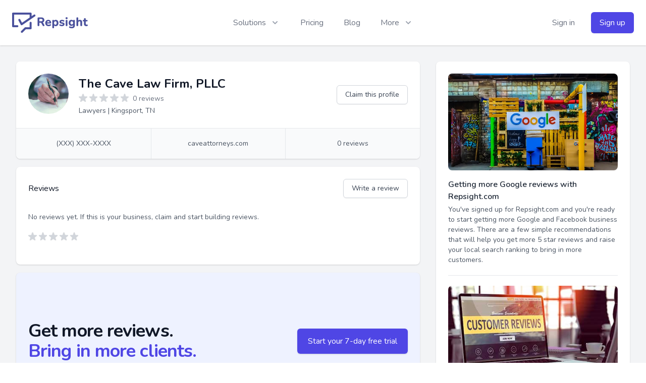

--- FILE ---
content_type: text/html; charset=UTF-8
request_url: https://repsight.com/reviews/the-cave-law-firm-pllc
body_size: 18231
content:
<!DOCTYPE html>
<html lang="en">

<head>
    <meta charset="utf-8">
    <meta name="viewport" content="width=device-width, initial-scale=1">
    <meta name="csrf-token" content="Mx0SK0nqHVchIkeu5HkilZgfOQUoBLP7MXvHRfKy">

    <meta name="referrer" content="same-origin">

    <title>The Cave Law Firm, PLLC Reviews - Repsight</title><meta name="description" content="Rate and review the attorneys at The Cave Law Firm, PLLC"><meta name="keywords" content="Google Reviews,Repsite.com,Repsite,Facebook Reviews,Yelp Reviews,Avvo Reviews,Get More Reviews,Business Reviews,Local SEO,SEO,Marketing,Clients,Law Firms,Reputation Management,Search Ranking"><link rel="canonical" href="https://repsight.com/reviews/the-cave-law-firm-pllc"/><meta property="og:title" content="The Cave Law Firm, PLLC Reviews" /><meta property="og:description" content="Rate and review the attorneys at The Cave Law Firm, PLLC" /><meta property="og:type" content="website" /><meta property="og:url" content="https://repsight.com/reviews/the-cave-law-firm-pllc" /><meta name="twitter:title" content="The Cave Law Firm, PLLC Reviews" /><meta name="twitter:description" content="Rate and review the attorneys at The Cave Law Firm, PLLC" /><meta name="twitter:site" content="@repsight" /><script type="application/ld+json">{"@context":"https://schema.org","@type":"WebPage","name":"The Cave Law Firm, PLLC Reviews","description":"Rate and review the attorneys at The Cave Law Firm, PLLC","image":"https://repsight.com/image/logo_new_600.png"}</script>

    <!-- Global Site Tag (gtag.js) - Google Analytics -->
    <script async src="https://www.googletagmanager.com/gtag/js?id=UA-65732133-6"></script>

    <script>
        window.dataLayer = window.dataLayer || [];

        function gtag() {
            dataLayer.push(arguments);
        }
        gtag('js', new Date());

        gtag('config', 'UA-65732133-6');

    </script>


    <link rel="apple-touch-icon" sizes="180x180" href="/image/apple-touch-icon.png">
    <link rel="icon" type="image/png" sizes="32x32" href="/image/favicon-32x32.png">
    <link rel="icon" type="image/png" sizes="16x16" href="/image/favicon-16x16.png">
    <link rel="manifest" href="/image/site.webmanifest">

    <!-- Fonts -->
    <link rel="stylesheet" href="https://fonts.googleapis.com/css2?family=Nunito:wght@400;600;700&display=swap">

    <!-- Styles -->
    <link rel="stylesheet" href="/css/app.css?id=591775974a56b5903cd7">

    <script>
        window.Repsight = {"stripeKey":"pk_live_UN9LDJy24spLpHPJYkoimyZI"}
    </script>

    <script src="https://www.google.com/recaptcha/api.js?" async defer></script>


    <script src="https://js.stripe.com/v3/"></script>
    <script src="/js/app.js?id=3b5a9f303bca0c7fed1d" defer></script>
    <style >[wire\:loading], [wire\:loading\.delay], [wire\:loading\.inline-block], [wire\:loading\.inline], [wire\:loading\.block], [wire\:loading\.flex], [wire\:loading\.table], [wire\:loading\.grid], [wire\:loading\.inline-flex] {display: none;}[wire\:loading\.delay\.shortest], [wire\:loading\.delay\.shorter], [wire\:loading\.delay\.short], [wire\:loading\.delay\.long], [wire\:loading\.delay\.longer], [wire\:loading\.delay\.longest] {display:none;}[wire\:offline] {display: none;}[wire\:dirty]:not(textarea):not(input):not(select) {display: none;}input:-webkit-autofill, select:-webkit-autofill, textarea:-webkit-autofill {animation-duration: 50000s;animation-name: livewireautofill;}@keyframes livewireautofill { from {} }</style>
</head>

<body class="font-sans antialiased">
    <div x-data="{ open: false, options: [] }" x-on:alert.window="open = true; options = $event.detail"
    x-on:keydown.escape.window="open = false" x-show="open"
    class="fixed bottom-0 inset-x-0 px-4 pb-6 sm:inset-0 sm:p-0 sm:flex sm:items-center sm:justify-center z-50" x-cloak>
    <div x-show="open" x-description="Background overlay, show/hide based on modal state."
        x-transition:enter="ease-out duration-300" x-transition:enter-start="opacity-0"
        x-transition:enter-end="opacity-100" x-transition:leave="ease-in duration-200"
        x-transition:leave-start="opacity-100" x-transition:leave-end="opacity-0"
        class="fixed inset-0 transition-opacity" x-cloak>
        <div class="absolute inset-0 bg-gray-500 opacity-75"></div>
    </div>

    <div @click.away="open = false" x-show="open" x-description="Modal panel, show/hide based on modal state."
        x-transition:enter="ease-out duration-300"
        x-transition:enter-start="opacity-0 translate-y-4 sm:translate-y-0 sm:scale-95"
        x-transition:enter-end="opacity-100 translate-y-0 sm:scale-100" x-transition:leave="ease-in duration-200"
        x-transition:leave-start="opacity-100 translate-y-0 sm:scale-100"
        x-transition:leave-end="opacity-0 translate-y-4 sm:translate-y-0 sm:scale-95"
        class="bg-white rounded-lg px-4 pt-5 pb-4 overflow-hidden shadow-xl transform transition-all sm:max-w-sm sm:w-full sm:p-6 z-50"
        role="dialog" aria-modal="true" aria-labelledby="modal-headline" x-cloak>
        <div>
            <div x-show="options.type === 'success'"
                class="mx-auto flex items-center justify-center h-12 w-12 rounded-full bg-green-100" x-cloak>
                <svg class="h-6 w-6 text-green-600" stroke="currentColor" fill="none" viewBox="0 0 24 24">
                    <path stroke-linecap="round" stroke-linejoin="round" stroke-width="2" d="M5 13l4 4L19 7" />
                </svg>
            </div>
            <div x-show="options.type === 'warning'"
                class="mx-auto flex items-center justify-center h-12 w-12 rounded-full bg-red-100">
                <svg class="h-6 w-6 text-red-600 fill-current" stroke="currentColor" fill="none" viewBox="0 0 192 512">
                    <path
                        d="M176 432c0 44.112-35.888 80-80 80s-80-35.888-80-80 35.888-80 80-80 80 35.888 80 80zM25.26 25.199l13.6 272C39.499 309.972 50.041 320 62.83 320h66.34c12.789 0 23.331-10.028 23.97-22.801l13.6-272C167.425 11.49 156.496 0 142.77 0H49.23C35.504 0 24.575 11.49 25.26 25.199z" />
                </svg>
            </div>
            <div x-show="options.type === 'info'"
                class="mx-auto flex items-center justify-center h-12 w-12 rounded-full bg-indigo-100">
                <svg class="h-6 w-6 text-indigo-600 fill-current" stroke="currentColor" fill="none"
                    viewBox="0 0 192 512">
                    <path
                        d="M20 424.229h20V279.771H20c-11.046 0-20-8.954-20-20V212c0-11.046 8.954-20 20-20h112c11.046 0 20 8.954 20 20v212.229h20c11.046 0 20 8.954 20 20V492c0 11.046-8.954 20-20 20H20c-11.046 0-20-8.954-20-20v-47.771c0-11.046 8.954-20 20-20zM96 0C56.235 0 24 32.235 24 72s32.235 72 72 72 72-32.235 72-72S135.764 0 96 0z" />
                </svg>
            </div>
            <div class="mt-3 text-center sm:mt-5">
                <h3 class="text-lg leading-6 font-medium text-gray-900" id="modal-headline" x-text="options.title">
                </h3>
                <div class="mt-2">
                    <p class="text-sm leading-5 text-gray-500" x-text="options.message">
                    </p>
                </div>
            </div>
        </div>
        <div class="mt-5 sm:mt-6">
            <span class="flex w-full rounded-md shadow-sm">
                <button @click="open = false; options.callback ? window.livewire.emit(options.callback) : false"
                    type="button"
                    class="inline-flex justify-center w-full rounded-md border border-transparent px-4 py-2 text-base leading-6 font-medium text-white shadow-sm focus:outline-none transition ease-in-out duration-150 sm:text-sm sm:leading-5"
                    :class="options.type === 'warning' ? 'bg-red-600 hover:bg-red-500 focus:border-red-700 focus:shadow-outline-red' : 'bg-indigo-600 hover:bg-indigo-500 focus:border-indigo-700 focus:shadow-outline-indigo'"
                    x-text="options.buttonText ? options.buttonText : 'Ok'">
                </button>
            </span>
        </div>
    </div>
</div>
    <div class="fixed inset-0 flex items-end justify-center px-4 py-6 pointer-events-none sm:p-6 sm:items-start sm:justify-end z-50">
    <div x-data="{ show: false, message: '' }" x-show="show" x-on:notify.window="show = true; message = $event.detail; setTimeout(() => show = false, 2000)" x-description="Notification panel, show/hide based on alert state." x-transition:enter="transform ease-out duration-300 transition" x-transition:enter-start="translate-y-2 opacity-0 sm:translate-y-0 sm:translate-x-2" x-transition:enter-end="translate-y-0 opacity-100 sm:translate-x-0" x-transition:leave="transition ease-in duration-100" x-transition:leave-start="opacity-100" x-transition:leave-end="opacity-0" class="max-w-sm w-full bg-white shadow-lg rounded-lg pointer-events-auto z-50" x-cloak>
        <div class="rounded-lg shadow-xs overflow-hidden">
            <div class="p-4">
                <div class="flex items-start">
                    <div class="flex-shrink-0">
                        <svg class="h-6 w-6 text-green-400" fill="none" viewBox="0 0 24 24" stroke="currentColor">
                            <path stroke-linecap="round" stroke-linejoin="round" stroke-width="2" d="M9 12l2 2 4-4m6 2a9 9 0 11-18 0 9 9 0 0118 0z"></path>
                        </svg>
                    </div>
                    <div class="ml-3 w-0 flex-1 pt-0.5">
                        <p class="text-sm leading-5 font-medium text-gray-700" x-text="message" >
                        </p>
                    </div>
                    <div class="ml-4 flex-shrink-0 flex">
                        <button @click="show = false" class="inline-flex text-gray-400 focus:outline-none focus:text-gray-500 transition ease-in-out duration-150">
                            <svg class="h-5 w-5" viewBox="0 0 20 20" fill="currentColor">
                                <path fill-rule="evenodd" d="M4.293 4.293a1 1 0 011.414 0L10 8.586l4.293-4.293a1 1 0 111.414 1.414L11.414 10l4.293 4.293a1 1 0 01-1.414 1.414L10 11.414l-4.293 4.293a1 1 0 01-1.414-1.414L8.586 10 4.293 5.707a1 1 0 010-1.414z" clip-rule="evenodd"></path>
                            </svg>
                        </button>
                    </div>
                </div>
            </div>
        </div>
    </div>
</div>
    <div x-data="{ open: false, options: [] }" x-on:confirm.window="open = true; options = $event.detail" x-show="open" class="fixed bottom-0 inset-x-0 px-4 pb-6 sm:inset-0 sm:p-0 sm:flex sm:items-center sm:justify-center z-50" x-cloak>
    <div x-show="open" x-description="Background overlay, show/hide based on modal state." x-transition:enter="ease-out duration-300" x-transition:enter-start="opacity-0" x-transition:enter-end="opacity-100" x-transition:leave="ease-in duration-200" x-transition:leave-start="opacity-100" x-transition:leave-end="opacity-0" class="fixed inset-0 transition-opacity" x-cloak>
        <div class="absolute inset-0 bg-gray-500 opacity-75"></div>
    </div>

    <div @click.away="open = false" x-on:keydown.escape.window="open = false" x-show="open" x-description="Modal panel, show/hide based on modal state." x-transition:enter="ease-out duration-300" x-transition:enter-start="opacity-0 translate-y-4 sm:translate-y-0 sm:scale-95" x-transition:enter-end="opacity-100 translate-y-0 sm:scale-100" x-transition:leave="ease-in duration-200" x-transition:leave-start="opacity-100 translate-y-0 sm:scale-100" x-transition:leave-end="opacity-0 translate-y-4 sm:translate-y-0 sm:scale-95" class="bg-white rounded-lg px-4 pt-5 pb-4 overflow-hidden shadow-xl transform transition-all sm:max-w-lg sm:w-full sm:p-6" role="dialog" aria-modal="true" aria-labelledby="modal-headline" x-cloak>
        <div>
            <div x-show="options.type === 'info'" class="mx-auto flex items-center justify-center h-12 w-12 rounded-full bg-indigo-100" x-cloak>
                <svg class="h-6 w-6 text-indigo-600 fill-current" stroke="currentColor" fill="none" viewBox="0 0 192 512"><path d="M20 424.229h20V279.771H20c-11.046 0-20-8.954-20-20V212c0-11.046 8.954-20 20-20h112c11.046 0 20 8.954 20 20v212.229h20c11.046 0 20 8.954 20 20V492c0 11.046-8.954 20-20 20H20c-11.046 0-20-8.954-20-20v-47.771c0-11.046 8.954-20 20-20zM96 0C56.235 0 24 32.235 24 72s32.235 72 72 72 72-32.235 72-72S135.764 0 96 0z"/></svg>
            </div>
            <div x-show="options.type === 'warning'" class="mx-auto flex items-center justify-center h-12 w-12 rounded-full bg-red-100">
                <svg class="h-6 w-6 text-red-600 fill-current" stroke="currentColor" fill="none" viewBox="0 0 192 512"><path d="M176 432c0 44.112-35.888 80-80 80s-80-35.888-80-80 35.888-80 80-80 80 35.888 80 80zM25.26 25.199l13.6 272C39.499 309.972 50.041 320 62.83 320h66.34c12.789 0 23.331-10.028 23.97-22.801l13.6-272C167.425 11.49 156.496 0 142.77 0H49.23C35.504 0 24.575 11.49 25.26 25.199z"/></svg>
            </div>
            <div class="mt-3 text-center sm:mt-5">
                <h3 class="text-lg leading-6 font-medium text-gray-900" id="modal-headline" x-text="options.title">
                </h3>
                <div class="mt-2">
                    <p class="text-sm leading-5 text-gray-500" x-text="options.message">
                    </p>
                </div>
            </div>
        </div>
        <div class="mt-5 sm:mt-6 sm:grid sm:grid-cols-2 sm:gap-3 sm:grid-flow-row-dense">
            <span class="flex w-full rounded-md shadow-sm sm:col-start-2">
                <button x-text="options.buttonText ? options.buttonText : 'Ok'" @click="open = false; window.livewire.emit(options.callback, options.callback_args ? options.callback_args : '')" type="button" class="inline-flex justify-center w-full rounded-md border border-transparent px-4 py-2 text-base leading-6 font-medium text-white shadow-sm focus:outline-none transition ease-in-out duration-150 sm:text-sm sm:leading-5" :class="options.type === 'warning' ? 'bg-red-600 hover:bg-red-500 focus:border-red-700 focus:shadow-outline-red' : 'bg-indigo-600 hover:bg-indigo-500 focus:border-indigo-700 focus:shadow-outline-indigo'">
                </button>
            </span>
            <span class="mt-3 flex w-full rounded-md shadow-sm sm:mt-0 sm:col-start-1">
                <button @click="open = false" type="button" class="inline-flex justify-center w-full rounded-md border border-gray-300 px-4 py-2 bg-white text-base leading-6 font-medium text-gray-700 shadow-sm hover:text-gray-500 focus:outline-none focus:border-indigo-300 focus:shadow-outline-indigo transition ease-in-out duration-150 sm:text-sm sm:leading-5" >
                    Cancel
                </button>
            </span>
        </div>
    </div>
</div>
    <div x-data="{&quot;show&quot;:true,&quot;style&quot;:&quot;success&quot;,&quot;message&quot;:null}"
            :class="{ 'bg-indigo-500': style == 'success', 'bg-red-700': style == 'danger' }"
            style="display: none;"
            x-show="show && message"
            x-init="
                document.addEventListener('banner-message', event => {
                    style = event.detail.style;
                    message = event.detail.message;
                    show = true;
                });
            ">
    <div class="max-w-screen-xl mx-auto py-2 px-3 sm:px-6 lg:px-8">
        <div class="flex items-center justify-between flex-wrap">
            <div class="w-0 flex-1 flex items-center min-w-0">
                <span class="flex p-2 rounded-lg" :class="{ 'bg-indigo-600': style == 'success', 'bg-red-600': style == 'danger' }">
                    <svg class="h-5 w-5 text-white" xmlns="http://www.w3.org/2000/svg" fill="none" viewBox="0 0 24 24" stroke="currentColor">
                        <path stroke-linecap="round" stroke-linejoin="round" stroke-width="2" d="M9 12l2 2 4-4m6 2a9 9 0 11-18 0 9 9 0 0118 0z" />
                    </svg>
                </span>

                <p class="ml-3 font-medium text-sm text-white truncate" x-text="message"></p>
            </div>

            <div class="flex-shrink-0 sm:ml-3">
                <button
                    type="button"
                    class="-mr-1 flex p-2 rounded-md focus:outline-none sm:-mr-2 transition ease-in-out duration-150"
                    :class="{ 'hover:bg-indigo-600 focus:bg-indigo-600': style == 'success', 'hover:bg-red-600 focus:bg-red-600': style == 'danger' }"
                    aria-label="Dismiss"
                    x-on:click="show = false">
                    <svg class="h-5 w-5 text-white" xmlns="http://www.w3.org/2000/svg" fill="none" viewBox="0 0 24 24" stroke="currentColor">
                        <path stroke-linecap="round" stroke-linejoin="round" stroke-width="2" d="M6 18L18 6M6 6l12 12" />
                    </svg>
                </button>
            </div>
        </div>
    </div>
</div>

    <div class="min-h-screen bg-gray-100">
        <div wire:id="Fc1Y9JAvajLAEwobYXTQ" wire:initial-data="{&quot;fingerprint&quot;:{&quot;id&quot;:&quot;Fc1Y9JAvajLAEwobYXTQ&quot;,&quot;name&quot;:&quot;guest-nav&quot;,&quot;locale&quot;:&quot;en&quot;,&quot;path&quot;:&quot;reviews\/the-cave-law-firm-pllc&quot;,&quot;method&quot;:&quot;GET&quot;,&quot;v&quot;:&quot;acj&quot;},&quot;effects&quot;:{&quot;listeners&quot;:[]},&quot;serverMemo&quot;:{&quot;children&quot;:[],&quot;errors&quot;:[],&quot;htmlHash&quot;:&quot;2c320a2b&quot;,&quot;data&quot;:{&quot;posts&quot;:[]},&quot;dataMeta&quot;:{&quot;modelCollections&quot;:{&quot;posts&quot;:{&quot;class&quot;:&quot;App\\Models\\Post&quot;,&quot;id&quot;:[14,9,17],&quot;relations&quot;:[],&quot;connection&quot;:&quot;mysql&quot;}}},&quot;checksum&quot;:&quot;0ab2c0e1011f337026bcbd17cbe5b3380d3f5925085ed0e5f2e403a942853ce2&quot;}}" x-data="{showSolutions: false, showMore: false, showMobile: false}" class="relative bg-white shadow">

            <div class="max-w-7xl mx-auto px-4 sm:px-6">

                <div class="flex justify-between items-center py-6 md:justify-start md:space-x-10">
                    <div class="flex justify-start lg:w-0 lg:flex-1">
                        <a href="/" class="block mt-0 lg:inline-block">
                            <img class="h-10 mr-2" src="/image/logo_new_600.png" alt="Repsight Repsite Logo">
                        </a>
                    </div>
                    <div class="-mr-2 -my-2 md:hidden">
                        <button @click.prevent="showMobile = !showMobile" type="button"
                            class="bg-white rounded-md p-2 inline-flex items-center justify-center text-gray-400 hover:text-gray-500 hover:bg-gray-100 focus:outline-none focus:ring-2 focus:ring-inset focus:ring-indigo-500"
                            aria-expanded="false">
                            <span class="sr-only">Open menu</span>
                            <!-- Heroicon name: outline/menu -->
                            <svg class="h-6 w-6" xmlns="http://www.w3.org/2000/svg" fill="none" viewBox="0 0 24 24"
                                stroke="currentColor" aria-hidden="true">
                                <path stroke-linecap="round" stroke-linejoin="round" stroke-width="2"
                                    d="M4 6h16M4 12h16M4 18h16" />
                            </svg>
                        </button>
                    </div>
                    <nav class="hidden md:flex space-x-10">
                        <div class="relative">
                            <!-- Item active: "text-gray-900", Item inactive: "text-gray-500" -->
                            <button @click.prevent="showSolutions = !showSolutions" type="button"
                                class="text-gray-500 group bg-white rounded-md inline-flex items-center text-base font-medium hover:text-gray-900 focus:outline-none"
                                aria-expanded="false">
                                <span>Solutions</span>
                                <svg class="text-gray-400 ml-2 h-5 w-5 group-hover:text-gray-500"
                                    xmlns="http://www.w3.org/2000/svg" viewBox="0 0 20 20" fill="currentColor"
                                    aria-hidden="true">
                                    <path fill-rule="evenodd"
                                        d="M5.293 7.293a1 1 0 011.414 0L10 10.586l3.293-3.293a1 1 0 111.414 1.414l-4 4a1 1 0 01-1.414 0l-4-4a1 1 0 010-1.414z"
                                        clip-rule="evenodd" />
                                </svg>
                            </button>
                            
                            <div @click.away="showSolutions = false" x-show="showSolutions"
                                class="absolute -ml-4 mt-3 transform z-10 px-2 w-screen max-w-md sm:px-0 lg:ml-0 lg:left-1/2 lg:-translate-x-1/2"
                                x-transition:enter="transition ease-out duration-200"
                                x-transition:enter-start="opacity-0 translate-y-1"
                                x-transition:enter-end="opacity-100 translate-y-0"
                                x-transition:leave="transition ease-in duration-150"
                                x-transition:leave-start="opacity-100 translate-y-0"
                                x-transition:leave-end="opacity-0 translate-y-1" x-cloak>
                                <div class="rounded-lg shadow-lg ring-1 ring-black ring-opacity-5 overflow-hidden">
                                    <div class="relative grid gap-6 bg-white px-5 py-6 sm:gap-8 sm:p-8">

                                        <div>
                                            <h3 class="text-sm font-medium tracking-wide text-gray-500 uppercase">
                                                By industry
                                            </h3>
                                            <ul class="mt-5 space-y-6">
                                                <li class="flow-root">
                                                    <a href="/law"
                                                        class="-m-3 p-3 flex items-start rounded-lg hover:bg-gray-50">
                                                        <svg class="flex-shrink-0 h-6 w-6 text-indigo-600 fill-current"
                                                            xmlns="http://www.w3.org/2000/svg" viewBox="0 0 640 512">
                                                            <path
                                                                d="M256 336h-.02c0-16.18 1.34-8.73-85.05-181.51-8.83-17.65-25.89-26.49-42.95-26.49-17.04 0-34.08 8.82-42.92 26.49C-2.06 328.75.02 320.33.02 336H0c0 44.18 57.31 80 128 80s128-35.82 128-80zM83.24 265.13c11.4-22.65 26.02-51.69 44.46-89.1.03-.01.13-.03.29-.03l.02-.04c19.82 39.64 35.03 69.81 46.7 92.96 11.28 22.38 19.7 39.12 25.55 51.08H55.83c6.2-12.68 15.24-30.69 27.41-54.87zM528 464H344V155.93c27.42-8.67 48.59-31.36 54.39-59.93H528c8.84 0 16-7.16 16-16V64c0-8.84-7.16-16-16-16H393.25C380.89 19.77 352.79 0 320 0s-60.89 19.77-73.25 48H112c-8.84 0-16 7.16-16 16v16c0 8.84 7.16 16 16 16h129.61c5.8 28.57 26.97 51.26 54.39 59.93V464H112c-8.84 0-16 7.16-16 16v16c0 8.84 7.16 16 16 16h416c8.84 0 16-7.16 16-16v-16c0-8.84-7.16-16-16-16zM320 112c-17.64 0-32-14.36-32-32s14.36-32 32-32 32 14.36 32 32-14.36 32-32 32zm319.98 224c0-16.18 1.34-8.73-85.05-181.51-8.83-17.65-25.89-26.49-42.95-26.49-17.04 0-34.08 8.82-42.92 26.49-87.12 174.26-85.04 165.84-85.04 181.51H384c0 44.18 57.31 80 128 80s128-35.82 128-80h-.02zm-200.15-16c6.19-12.68 15.23-30.69 27.4-54.87 11.4-22.65 26.02-51.69 44.46-89.1.03-.01.13-.03.29-.03l.02-.04c19.82 39.64 35.03 69.81 46.7 92.96 11.28 22.38 19.7 39.12 25.55 51.08H439.83z" />
                                                        </svg>
                                                        <div class="ml-4">
                                                            <p class="text-base font-medium text-gray-900">
                                                                Attorneys
                                                            </p>
                                                        </div>
                                                    </a>
                                                </li>

                                                <li class="flow-root">
                                                    <a href="/dentists"
                                                        class="-m-3 p-3 flex items-start rounded-lg hover:bg-gray-50">
                                                        <svg class="flex-shrink-0 h-6 w-6 text-indigo-600 fill-current"
                                                            xmlns="http://www.w3.org/2000/svg" viewBox="0 0 448 512">
                                                            <path
                                                                d="M443.96 96.2c-11.03-45.29-47.13-82.07-91.97-93.7-27.48-7.16-57.49 1.03-89.16 24.31-11.45 8.42-25.2 13.02-38.81 13.3-6.28-.12-17.12.13-40.43-14.36-.1-.06-.21-.05-.3-.11C152.33 3.4 122.92-4.46 96.04 2.49c-44.85 11.64-80.96 48.43-92 93.73-9.59 39.52-1.95 78.74 21.51 110.45 20.51 27.71 32.04 61.82 36.29 107.35 3.61 38.69 9.26 89.62 20.93 140.32l7.8 33.99c3.22 13.94 15.42 23.67 29.67 23.67 13.97 0 26.12-9.5 29.54-23.16l34.48-138.43c4.56-18.35 20.9-31.16 39.74-31.16 18.84 0 35.2 12.81 39.76 31.16l34.46 138.48C301.65 502.5 313.8 512 327.77 512c14.25 0 26.45-9.74 29.67-23.69l7.8-33.97c11.67-50.71 17.33-101.63 20.93-140.32 4.25-45.54 15.78-79.65 36.28-107.35 23.47-31.71 31.11-70.93 21.51-110.47zm-60.09 81.9c-25.93 35.05-40.38 76.82-45.48 131.45-2.52 26.85-6.03 59.74-11.94 94.01l-16.12-64.75c-9.92-39.77-45.42-67.55-86.33-67.55-40.93 0-76.43 27.78-86.32 67.57l-16.14 64.75c-5.9-34.25-9.42-67.18-11.94-94.02-5.09-54.63-19.54-96.4-45.49-131.45-14.84-20.06-19.62-45.11-13.45-70.52 6.9-28.35 29.45-51.36 57.44-58.63 2.53-.66 5.14-.98 7.75-.98 15.92 0 17.9 3.35 135.48 76.4 3.94 2.45 8.31 3.61 12.64 3.61 8.01 0 15.86-4.02 20.4-11.34 6.98-11.25 3.53-26.05-7.73-33.05l-8.46-5.26c8.08-3.47 15.9-7.55 23.08-12.82 19.22-14.16 35.12-20.13 48.63-16.53 27.98 7.25 50.52 30.27 57.41 58.6 6.21 25.39 1.43 50.44-13.43 70.51z" />
                                                        </svg>
                                                        <div class="ml-4">
                                                            <p class="text-base font-medium text-gray-900">
                                                                Dentists
                                                            </p>
                                                        </div>
                                                    </a>

                                                </li>

                                                <li class="flow-root">
                                                    <a href="/healthcare"
                                                        class="-m-3 p-3 flex items-start rounded-lg hover:bg-gray-50">
                                                        <svg class="flex-shrink-0 h-6 w-6 text-indigo-600 fill-current"
                                                            xmlns="http://www.w3.org/2000/svg" viewBox="0 0 512 512">
                                                            <path
                                                                d="M344 288h-56v-56c0-4.4-3.6-8-8-8h-48c-4.4 0-8 3.6-8 8v56h-56c-4.4 0-8 3.6-8 8v48c0 4.4 3.6 8 8 8h56v56c0 4.4 3.6 8 8 8h48c4.4 0 8-3.6 8-8v-56h56c4.4 0 8-3.6 8-8v-48c0-4.4-3.6-8-8-8zm120-160H352V80c0-26.5-21.5-48-48-48h-96c-26.5 0-48 21.5-48 48v48H48c-26.5 0-48 21.5-48 48v288c0 26.5 21.5 48 48 48h416c26.5 0 48-21.5 48-48V176c0-26.5-21.5-48-48-48zM208 80h96v48h-96V80zm256 378c0 3.3-2.7 6-6 6H54c-3.3 0-6-2.7-6-6V182c0-3.3 2.7-6 6-6h404c3.3 0 6 2.7 6 6v276z" />
                                                        </svg>
                                                        <div class="ml-4">
                                                            <p class="text-base font-medium text-gray-900">
                                                                Healthcare
                                                            </p>
                                                        </div>
                                                    </a>

                                                </li>

                                                <li class="flow-root">
                                                    <a href="/architects"
                                                        class="-m-3 p-3 flex items-start rounded-lg hover:bg-gray-50">
                                                        <svg class="flex-shrink-0 h-6 w-6 text-indigo-600 fill-current"
                                                            xmlns="http://www.w3.org/2000/svg" viewBox="0 0 512 512">
                                                            <path
                                                                d="M501.65 452.08L59.91 10.35C52.76 3.2 43.97 0 35.35 0 17.31 0 0 14.01 0 35.17V476.9C0 496.29 15.71 512 35.1 512h441.73c31.27 0 46.93-37.8 24.82-59.92zM48 464V66.32l63.08 63.08-11.31 11.31c-6.25 6.25-6.25 16.38 0 22.63l11.31 11.31c6.25 6.25 16.38 6.25 22.63 0l11.31-11.31 45.26 45.25-11.31 11.31c-6.25 6.25-6.25 16.38 0 22.63l11.31 11.31c6.25 6.25 16.38 6.25 22.63 0l11.31-11.31 45.25 45.25-11.31 11.31c-6.25 6.25-6.25 16.38 0 22.63l11.31 11.31c6.25 6.25 16.38 6.25 22.63 0l11.31-11.31 45.25 45.26-11.31 11.31c-6.25 6.25-6.25 16.38 0 22.63l11.31 11.31c6.25 6.25 16.38 6.25 22.63 0l11.31-11.31L445.68 464H48zm80-80h124.54L128 259.46V384z" />
                                                        </svg>
                                                        <div class="ml-4">
                                                            <p class="text-base font-medium text-gray-900">
                                                                Architects
                                                            </p>
                                                        </div>
                                                    </a>
                                                </li>

                                                <li class="flow-root">
                                                    <a href="/realestate"
                                                        class="-m-3 p-3 flex items-start rounded-lg hover:bg-gray-50">
                                                        <svg class="flex-shrink-0 h-6 w-6 text-indigo-600 fill-current"
                                                            xmlns="http://www.w3.org/2000/svg" viewBox="0 0 512 512">
                                                            <path
                                                                d="M496 64H112V16c0-8.8-7.2-16-16-16H80c-8.8 0-16 7.2-16 16v48H16C7.2 64 0 71.2 0 80v16c0 8.8 7.2 16 16 16h48v384c0 8.8 7.2 16 16 16h16c8.8 0 16-7.2 16-16V112h80v48c-17.7 0-32 14.3-32 32v160c0 17.7 14.3 32 32 32h256c17.7 0 32-14.3 32-32V192c0-17.7-14.3-32-32-32v-48h48c8.8 0 16-7.2 16-16V80c0-8.8-7.2-16-16-16zm-64 272H208V208h224v128zm-16-176H224v-48h192v48z" />
                                                        </svg>
                                                        <div class="ml-4">
                                                            <p class="text-base font-medium text-gray-900">
                                                                Real Estate
                                                            </p>
                                                        </div>
                                                    </a>
                                                </li>
                                            </ul>
                                        </div>
                                    </div>
                                    <div
                                        class="px-5 py-5 bg-gray-50 space-y-6 sm:flex sm:space-y-0 sm:space-x-10 sm:px-8">
                                        <div class="flow-root">
                                            <a href="#how-it-works"
                                                class="-m-3 p-3 flex items-center rounded-md text-base font-medium text-gray-900 hover:bg-gray-100">
                                                <svg class="flex-shrink-0 h-6 w-6 text-indigo-600 fill-current"
                                                    xmlns="http://www.w3.org/2000/svg" viewBox="0 0 576 512">
                                                    <path
                                                        d="M569.354 231.631C512.97 135.949 407.81 72 288 72 168.14 72 63.004 135.994 6.646 231.631a47.999 47.999 0 0 0 0 48.739C63.031 376.051 168.19 440 288 440c119.86 0 224.996-63.994 281.354-159.631a47.997 47.997 0 0 0 0-48.738zM288 392c-102.556 0-192.091-54.701-240-136 44.157-74.933 123.677-127.27 216.162-135.007C273.958 131.078 280 144.83 280 160c0 30.928-25.072 56-56 56s-56-25.072-56-56l.001-.042C157.794 179.043 152 200.844 152 224c0 75.111 60.889 136 136 136s136-60.889 136-136c0-31.031-10.4-59.629-27.895-82.515C451.704 164.638 498.009 205.106 528 256c-47.908 81.299-137.444 136-240 136z" />
                                                    </svg>
                                                <span class="ml-3">How it works</span>
                                            </a>
                                        </div>

                                        <div class="flow-root">
                                            <a href="#integrations"
                                                class="-m-3 p-3 flex items-center rounded-md text-base font-medium text-gray-900 hover:bg-gray-100">
                                                <svg class="flex-shrink-0 h-6 w-6 text-indigo-600 fill-current"
                                                    xmlns="http://www.w3.org/2000/svg" viewBox="0 0 384 512">
                                                    <path
                                                        d="M360 144H24c-13.255 0-24 10.745-24 24v80c0 13.255 10.745 24 24 24h8c0 80.208 59.02 146.628 136 158.208V512h48v-81.792c76.979-11.58 136-78 136-158.208h8c13.255 0 24-10.745 24-24v-80c0-13.255-10.745-24-24-24zm-24 80h-32v48c0 61.898-50.092 112-112 112-61.898 0-112-50.092-112-112v-48H48v-32h288v32zm-72-96V24c0-13.255 10.745-24 24-24s24 10.745 24 24v104h-48zm-192 0V24C72 10.745 82.745 0 96 0s24 10.745 24 24v104H72z" />
                                                    </svg>
                                                <span class="ml-3">Integrations</span>
                                            </a>
                                        </div>
                                    </div>
                                </div>
                            </div>
                        </div>

                        <a href="/#pricing" class="text-base font-medium text-gray-500 hover:text-gray-900">
                            Pricing
                        </a>
                        <a href="/blog" class="text-base font-medium text-gray-500 hover:text-gray-900">
                            Blog
                        </a>

                        <div class="relative">
                            <!-- Item active: "text-gray-900", Item inactive: "text-gray-500" -->
                            <button @click.prevent="showMore = !showMore" type="button"
                                class="text-gray-500 group bg-white rounded-md inline-flex items-center text-base font-medium hover:text-gray-900 focus:outline-none"
                                aria-expanded="false">
                                <span>More</span>
                                <svg class="text-gray-400 ml-2 h-5 w-5 group-hover:text-gray-500"
                                    xmlns="http://www.w3.org/2000/svg" viewBox="0 0 20 20" fill="currentColor"
                                    aria-hidden="true">
                                    <path fill-rule="evenodd"
                                        d="M5.293 7.293a1 1 0 011.414 0L10 10.586l3.293-3.293a1 1 0 111.414 1.414l-4 4a1 1 0 01-1.414 0l-4-4a1 1 0 010-1.414z"
                                        clip-rule="evenodd" />
                                </svg>
                            </button>
                            
                            <div @click.away="showMore = false" x-show="showMore"
                                class="absolute left-1/2 z-10 transform -translate-x-1/2 mt-3 px-2 w-screen max-w-md sm:px-0"
                                x-transition:enter="transition ease-out duration-200"
                                x-transition:enter-start="opacity-0 translate-y-1"
                                x-transition:enter-end="opacity-100 translate-y-0"
                                x-transition:leave="transition ease-in duration-150"
                                x-transition:leave-start="opacity-100 translate-y-0"
                                x-transition:leave-end="opacity-0 translate-y-1" x-cloak>
                                <div class="rounded-lg shadow-lg ring-1 ring-black ring-opacity-5 overflow-hidden">



                                    <div class="relative grid gap-6 bg-white px-5 py-6 sm:gap-8 sm:p-8">
                                        <a href="/states" class="-m-3 p-3 flex items-start rounded-lg hover:bg-gray-50">
                                            <svg class="flex-shrink-0 h-6 w-6 text-indigo-600 fill-current"
                                                xmlns="http://www.w3.org/2000/svg" viewBox="0 0 512 512">
                                                <path
                                                    d="M448 0H64C28.7 0 0 28.7 0 64v288c0 35.3 28.7 64 64 64h96v84c0 7.1 5.8 12 12 12 2.4 0 4.9-.7 7.1-2.4L304 416h144c35.3 0 64-28.7 64-64V64c0-35.3-28.7-64-64-64zm16 352c0 8.8-7.2 16-16 16H288l-12.8 9.6L208 428v-60H64c-8.8 0-16-7.2-16-16V64c0-8.8 7.2-16 16-16h384c8.8 0 16 7.2 16 16v288zM164.9 243.2l-4.8 42.8c-.6 5.7 4.2 10.6 10 10l42.8-4.8 85.5-85.5-48-48-85.5 85.5zm159.3-133.9c-7-7-18.4-7-25.4 0l-28.3 28.3 48 48 28.3-28.3c7-7 7-18.4 0-25.4l-22.6-22.6z" />
                                                </svg>
                                            <div class="ml-4">
                                                <p class="text-base font-medium text-gray-900">
                                                    Lawyer Reviews
                                                </p>
                                                <p class="mt-1 text-sm text-gray-500">
                                                    Get all of your questions answered in our forums or contact support.
                                                </p>
                                            </div>
                                        </a>

                                        
                                    </div>
                                    <div class="px-5 py-5 bg-gray-50 sm:px-8 sm:py-8">
                                        <div>
                                            <h3 class="text-sm tracking-wide font-medium text-gray-500 uppercase">
                                                Recent Posts
                                            </h3>
                                            <ul class="mt-4 space-y-4">
                                                                                                <li class="text-base truncate">
                                                    <a href="/blog/connecting-bqe-core-and-repsight"
                                                        class="font-medium text-gray-900 hover:text-gray-700">
                                                        Connecting BQE Core and Repsight
                                                    </a>
                                                </li>
                                                                                                <li class="text-base truncate">
                                                    <a href="/blog/new-automatic-review-feature"
                                                        class="font-medium text-gray-900 hover:text-gray-700">
                                                        New automatic review feature
                                                    </a>
                                                </li>
                                                                                                <li class="text-base truncate">
                                                    <a href="/blog/setting-up-repsight-to-work-in-spanish"
                                                        class="font-medium text-gray-900 hover:text-gray-700">
                                                        Setting up Repsight to work in Spanish
                                                    </a>
                                                </li>
                                                                                            </ul>
                                        </div>
                                        <div class="mt-5 text-sm">
                                            <a href="/blog" class="font-medium text-indigo-600 hover:text-indigo-500">
                                                View
                                                all posts <span aria-hidden="true">&rarr;</span></a>
                                        </div>
                                    </div>
                                </div>
                            </div>
                        </div>
                    </nav>
                    <div class="hidden md:flex items-center justify-end md:flex-1 lg:w-0">
                        <a href="/login"
                            class="whitespace-nowrap text-base font-medium text-gray-500 hover:text-gray-900">
                            Sign in
                        </a>
                        <a href="/register"
                            class="ml-8 whitespace-nowrap inline-flex items-center justify-center px-4 py-2 border border-transparent rounded-md shadow-sm text-base font-medium text-white bg-indigo-600 hover:bg-indigo-700">
                            Sign up
                        </a>
                    </div>
                </div>
            </div>

            <!--
      Mobile menu, show/hide based on mobile menu state.

      Entering: "duration-200 ease-out"
        From: "opacity-0 scale-95"
        To: "opacity-100 scale-100"
      Leaving: "duration-100 ease-in"
        From: "opacity-100 scale-100"
        To: "opacity-0 scale-95"
    -->
            <div x-show="showMobile"
                class="absolute top-0 inset-x-0 z-10 p-2 transition transform origin-top-right md:hidden"
                x-transition:enter="duration-200 ease-out" x-transition:enter-start="opacity-0 scale-95"
                x-transition:enter-end="opacity-100 scale-100" x-transition:leave="duration-100 ease-in"
                x-transition:leave-start="opacity-100 scale-100" x-transition:leave-end="opacity-0 scale-95" x-cloak>
                <div class="rounded-lg shadow-lg ring-1 ring-black ring-opacity-5 bg-white divide-y-2 divide-gray-50">
                    <div class="pt-5 pb-6 px-5">
                        <div class="flex items-center justify-between">
                            <div>
                                <img class="h-8 w-auto" src="/image/logo_new_200.png" alt="Workflow">
                            </div>
                            <div class="-mr-2">
                                <button @click.prevent="showMobile = false" type="button"
                                    class="bg-white rounded-md p-2 inline-flex items-center justify-center text-gray-400 hover:text-gray-500 hover:bg-gray-100 focus:outline-none focus:ring-2 focus:ring-inset focus:ring-indigo-500">
                                    <span class="sr-only">Close menu</span>
                                    <!-- Heroicon name: outline/x -->
                                    <svg class="h-6 w-6" xmlns="http://www.w3.org/2000/svg" fill="none"
                                        viewBox="0 0 24 24" stroke="currentColor" aria-hidden="true">
                                        <path stroke-linecap="round" stroke-linejoin="round" stroke-width="2"
                                            d="M6 18L18 6M6 6l12 12" />
                                    </svg>
                                </button>
                            </div>
                        </div>
                        <div class="mt-6">
                            <nav class="grid gap-y-8">
                                <a href="/law" class="-m-3 p-3 flex items-center rounded-md hover:bg-gray-50">
                                    <svg class="flex-shrink-0 h-6 w-6 text-indigo-600 fill-current"
                                        xmlns="http://www.w3.org/2000/svg" viewBox="0 0 640 512">
                                        <path
                                            d="M256 336h-.02c0-16.18 1.34-8.73-85.05-181.51-8.83-17.65-25.89-26.49-42.95-26.49-17.04 0-34.08 8.82-42.92 26.49C-2.06 328.75.02 320.33.02 336H0c0 44.18 57.31 80 128 80s128-35.82 128-80zM83.24 265.13c11.4-22.65 26.02-51.69 44.46-89.1.03-.01.13-.03.29-.03l.02-.04c19.82 39.64 35.03 69.81 46.7 92.96 11.28 22.38 19.7 39.12 25.55 51.08H55.83c6.2-12.68 15.24-30.69 27.41-54.87zM528 464H344V155.93c27.42-8.67 48.59-31.36 54.39-59.93H528c8.84 0 16-7.16 16-16V64c0-8.84-7.16-16-16-16H393.25C380.89 19.77 352.79 0 320 0s-60.89 19.77-73.25 48H112c-8.84 0-16 7.16-16 16v16c0 8.84 7.16 16 16 16h129.61c5.8 28.57 26.97 51.26 54.39 59.93V464H112c-8.84 0-16 7.16-16 16v16c0 8.84 7.16 16 16 16h416c8.84 0 16-7.16 16-16v-16c0-8.84-7.16-16-16-16zM320 112c-17.64 0-32-14.36-32-32s14.36-32 32-32 32 14.36 32 32-14.36 32-32 32zm319.98 224c0-16.18 1.34-8.73-85.05-181.51-8.83-17.65-25.89-26.49-42.95-26.49-17.04 0-34.08 8.82-42.92 26.49-87.12 174.26-85.04 165.84-85.04 181.51H384c0 44.18 57.31 80 128 80s128-35.82 128-80h-.02zm-200.15-16c6.19-12.68 15.23-30.69 27.4-54.87 11.4-22.65 26.02-51.69 44.46-89.1.03-.01.13-.03.29-.03l.02-.04c19.82 39.64 35.03 69.81 46.7 92.96 11.28 22.38 19.7 39.12 25.55 51.08H439.83z" />
                                    </svg>
                                    <span class="ml-3 text-base font-medium text-gray-900">
                                        Attorneys
                                    </span>
                                </a>

                                <a href="/dentists" class="-m-3 p-3 flex items-center rounded-md hover:bg-gray-50">
                                    <svg class="flex-shrink-0 h-6 w-6 text-indigo-600 fill-current"
                                        xmlns="http://www.w3.org/2000/svg" viewBox="0 0 448 512">
                                        <path
                                            d="M443.96 96.2c-11.03-45.29-47.13-82.07-91.97-93.7-27.48-7.16-57.49 1.03-89.16 24.31-11.45 8.42-25.2 13.02-38.81 13.3-6.28-.12-17.12.13-40.43-14.36-.1-.06-.21-.05-.3-.11C152.33 3.4 122.92-4.46 96.04 2.49c-44.85 11.64-80.96 48.43-92 93.73-9.59 39.52-1.95 78.74 21.51 110.45 20.51 27.71 32.04 61.82 36.29 107.35 3.61 38.69 9.26 89.62 20.93 140.32l7.8 33.99c3.22 13.94 15.42 23.67 29.67 23.67 13.97 0 26.12-9.5 29.54-23.16l34.48-138.43c4.56-18.35 20.9-31.16 39.74-31.16 18.84 0 35.2 12.81 39.76 31.16l34.46 138.48C301.65 502.5 313.8 512 327.77 512c14.25 0 26.45-9.74 29.67-23.69l7.8-33.97c11.67-50.71 17.33-101.63 20.93-140.32 4.25-45.54 15.78-79.65 36.28-107.35 23.47-31.71 31.11-70.93 21.51-110.47zm-60.09 81.9c-25.93 35.05-40.38 76.82-45.48 131.45-2.52 26.85-6.03 59.74-11.94 94.01l-16.12-64.75c-9.92-39.77-45.42-67.55-86.33-67.55-40.93 0-76.43 27.78-86.32 67.57l-16.14 64.75c-5.9-34.25-9.42-67.18-11.94-94.02-5.09-54.63-19.54-96.4-45.49-131.45-14.84-20.06-19.62-45.11-13.45-70.52 6.9-28.35 29.45-51.36 57.44-58.63 2.53-.66 5.14-.98 7.75-.98 15.92 0 17.9 3.35 135.48 76.4 3.94 2.45 8.31 3.61 12.64 3.61 8.01 0 15.86-4.02 20.4-11.34 6.98-11.25 3.53-26.05-7.73-33.05l-8.46-5.26c8.08-3.47 15.9-7.55 23.08-12.82 19.22-14.16 35.12-20.13 48.63-16.53 27.98 7.25 50.52 30.27 57.41 58.6 6.21 25.39 1.43 50.44-13.43 70.51z" />
                                    </svg>
                                    <span class="ml-3 text-base font-medium text-gray-900">
                                        Dentists
                                    </span>
                                </a>

                                <a href="/healthcare" class="-m-3 p-3 flex items-center rounded-md hover:bg-gray-50">
                                    <svg class="flex-shrink-0 h-6 w-6 text-indigo-600 fill-current"
                                        xmlns="http://www.w3.org/2000/svg" viewBox="0 0 512 512">
                                        <path
                                            d="M344 288h-56v-56c0-4.4-3.6-8-8-8h-48c-4.4 0-8 3.6-8 8v56h-56c-4.4 0-8 3.6-8 8v48c0 4.4 3.6 8 8 8h56v56c0 4.4 3.6 8 8 8h48c4.4 0 8-3.6 8-8v-56h56c4.4 0 8-3.6 8-8v-48c0-4.4-3.6-8-8-8zm120-160H352V80c0-26.5-21.5-48-48-48h-96c-26.5 0-48 21.5-48 48v48H48c-26.5 0-48 21.5-48 48v288c0 26.5 21.5 48 48 48h416c26.5 0 48-21.5 48-48V176c0-26.5-21.5-48-48-48zM208 80h96v48h-96V80zm256 378c0 3.3-2.7 6-6 6H54c-3.3 0-6-2.7-6-6V182c0-3.3 2.7-6 6-6h404c3.3 0 6 2.7 6 6v276z" />
                                    </svg>
                                    <span class="ml-3 text-base font-medium text-gray-900">
                                        Healthcare
                                    </span>
                                </a>

                                <a href="/architects" class="-m-3 p-3 flex items-center rounded-md hover:bg-gray-50">
                                    <svg class="flex-shrink-0 h-6 w-6 text-indigo-600 fill-current"
                                        xmlns="http://www.w3.org/2000/svg" viewBox="0 0 512 512">
                                        <path
                                            d="M501.65 452.08L59.91 10.35C52.76 3.2 43.97 0 35.35 0 17.31 0 0 14.01 0 35.17V476.9C0 496.29 15.71 512 35.1 512h441.73c31.27 0 46.93-37.8 24.82-59.92zM48 464V66.32l63.08 63.08-11.31 11.31c-6.25 6.25-6.25 16.38 0 22.63l11.31 11.31c6.25 6.25 16.38 6.25 22.63 0l11.31-11.31 45.26 45.25-11.31 11.31c-6.25 6.25-6.25 16.38 0 22.63l11.31 11.31c6.25 6.25 16.38 6.25 22.63 0l11.31-11.31 45.25 45.25-11.31 11.31c-6.25 6.25-6.25 16.38 0 22.63l11.31 11.31c6.25 6.25 16.38 6.25 22.63 0l11.31-11.31 45.25 45.26-11.31 11.31c-6.25 6.25-6.25 16.38 0 22.63l11.31 11.31c6.25 6.25 16.38 6.25 22.63 0l11.31-11.31L445.68 464H48zm80-80h124.54L128 259.46V384z" />
                                    </svg>
                                    <span class="ml-3 text-base font-medium text-gray-900">
                                        Architects
                                    </span>
                                </a>

                                <a href="/realestate" class="-m-3 p-3 flex items-center rounded-md hover:bg-gray-50">
                                    <svg class="flex-shrink-0 h-6 w-6 text-indigo-600 fill-current"
                                        xmlns="http://www.w3.org/2000/svg" viewBox="0 0 512 512">
                                        <path
                                            d="M496 64H112V16c0-8.8-7.2-16-16-16H80c-8.8 0-16 7.2-16 16v48H16C7.2 64 0 71.2 0 80v16c0 8.8 7.2 16 16 16h48v384c0 8.8 7.2 16 16 16h16c8.8 0 16-7.2 16-16V112h80v48c-17.7 0-32 14.3-32 32v160c0 17.7 14.3 32 32 32h256c17.7 0 32-14.3 32-32V192c0-17.7-14.3-32-32-32v-48h48c8.8 0 16-7.2 16-16V80c0-8.8-7.2-16-16-16zm-64 272H208V208h224v128zm-16-176H224v-48h192v48z" />
                                    </svg>
                                    <span class="ml-3 text-base font-medium text-gray-900">
                                        Real estate
                                    </span>
                                </a>
                            </nav>
                        </div>
                    </div>
                    <div class="py-6 px-5 space-y-6">
                        <div class="grid grid-cols-2 gap-y-4 gap-x-8">
                            <a href="#pricing" class="text-base font-medium text-gray-900 hover:text-gray-700">
                                Pricing
                            </a>

                            <a href="#integrations" class="text-base font-medium text-gray-900 hover:text-gray-700">
                                Integrations
                            </a>

                            <a href="#how-it-works" class="text-base font-medium text-gray-900 hover:text-gray-700">
                                How it works
                            </a>

                            <a href="/blog" class="text-base font-medium text-gray-900 hover:text-gray-700">
                                Blog
                            </a>
                        </div>
                        <div>
                            <a href="/register"
                                class="w-full flex items-center justify-center px-4 py-2 border border-transparent rounded-md shadow-sm text-base font-medium text-white bg-indigo-600 hover:bg-indigo-700">
                                Sign up
                            </a>
                            <p class="mt-6 text-center text-base font-medium text-gray-500">
                                Existing customer?
                                <a href="/login" class="text-indigo-600 hover:text-indigo-500">
                                    Sign in
                                </a>
                            </p>
                        </div>
                    </div>
                </div>
            </div>
        </div>

<!-- Livewire Component wire-end:Fc1Y9JAvajLAEwobYXTQ -->        <main>
            <div wire:id="eQO1nwG32lokOn2eum9r" wire:initial-data="{&quot;fingerprint&quot;:{&quot;id&quot;:&quot;eQO1nwG32lokOn2eum9r&quot;,&quot;name&quot;:&quot;show-profile&quot;,&quot;locale&quot;:&quot;en&quot;,&quot;path&quot;:&quot;reviews\/the-cave-law-firm-pllc&quot;,&quot;method&quot;:&quot;GET&quot;,&quot;v&quot;:&quot;acj&quot;},&quot;effects&quot;:{&quot;listeners&quot;:[],&quot;path&quot;:&quot;https:\/\/repsight.com\/reviews\/the-cave-law-firm-pllc&quot;},&quot;serverMemo&quot;:{&quot;children&quot;:{&quot;l2172296826-0&quot;:{&quot;id&quot;:&quot;YbDXcyUIthDvNHxfmZFO&quot;,&quot;tag&quot;:&quot;div&quot;},&quot;l2172296826-1&quot;:{&quot;id&quot;:&quot;vD7qBXJZm8tuXRUkhxFw&quot;,&quot;tag&quot;:&quot;div&quot;}},&quot;errors&quot;:[],&quot;htmlHash&quot;:&quot;129a1f28&quot;,&quot;data&quot;:{&quot;profile&quot;:[],&quot;posts&quot;:[],&quot;page&quot;:1,&quot;paginators&quot;:{&quot;page&quot;:1}},&quot;dataMeta&quot;:{&quot;models&quot;:{&quot;profile&quot;:{&quot;class&quot;:&quot;App\\Models\\Profile&quot;,&quot;id&quot;:24007,&quot;relations&quot;:[],&quot;connection&quot;:&quot;mysql&quot;}},&quot;modelCollections&quot;:{&quot;posts&quot;:{&quot;class&quot;:&quot;App\\Models\\Post&quot;,&quot;id&quot;:[1,2,3],&quot;relations&quot;:[],&quot;connection&quot;:&quot;mysql&quot;}}},&quot;checksum&quot;:&quot;448f654f0ff7308ebe02727e9cc723a15e2eda173740ded9ec8c42e272744bcf&quot;}}" class="min-h-screen bg-gray-100">
    <main class="mt-8 pb-8">
        <div class="max-w-3xl mx-auto px-4 sm:px-6 lg:max-w-7xl lg:px-8">
            <h1 class="sr-only">Profile</h1>
            <!-- Main 3 column grid -->
            <div class="grid grid-cols-1 gap-4 items-start lg:grid-cols-3 lg:gap-8">
                <!-- Left column -->
                <div class="grid grid-cols-1 gap-4 lg:col-span-2">
                    <!-- Welcome panel -->
                    <section aria-labelledby="profile-overview-title">
                        <div class="rounded-lg bg-white overflow-hidden shadow">
                            <h2 class="sr-only" id="profile-overview-title">Profile Overview</h2>
                            <div class="bg-white p-6">
                                <div class="sm:flex sm:items-center sm:justify-between">
                                    <div class="sm:flex sm:space-x-5">
                                        <div class="flex-shrink-0">
                                            <img class="mx-auto h-20 w-20 rounded-full" src="/image/lawyer_generic.jpg"
                                                alt="Law firm" />
                                        </div>
                                        <div class="mt-4 text-center sm:mt-0 sm:pt-1 sm:text-left pr-4">
                                            
                                            <h1 class="text-xl font-bold text-gray-900 sm:text-2xl">
                                                The Cave Law Firm, PLLC
                                            </h1>
                                            <div class="mb-1 flex items-center justify-center sm:justify-start">
                                                <div class="flex items-center">
    
                            <img class="mr-1 h-4" src="/image/no_star.png" alt="">
                        <img class="mr-1 h-4" src="/image/no_star.png" alt="">
            <img class="mr-1 h-4" src="/image/no_star.png" alt="">
            <img class="mr-1 h-4" src="/image/no_star.png" alt="">
            <img class="mr-1 h-4" src="/image/no_star.png" alt="">
    </div>
                                                <div class="ml-1 flex items-center">
                                                    <p class="mt-1 text-gray-500 text-sm truncate">
                                                                                                                0
                                                        reviews

                                                    </p>
                                                </div>
                                            </div>
                                            <p class="text-sm font-medium text-gray-600">Lawyers |
                                                Kingsport,
                                                TN</p>
                                        </div>
                                    </div>
                                    <div class="mt-5 flex justify-center sm:mt-0">
                                        <div>
                                                                                        <button wire:click="showClaimModal"
                                                class="flex justify-center items-center px-4 py-2 border border-gray-300 shadow-sm text-sm font-medium rounded-md text-gray-700 bg-white hover:bg-gray-50 whitespace-nowrap">
                                                Claim this profile
                                            </button>
                                                                                    </div>
                                    </div>
                                </div>
                            </div>
                            <div
                                class="border-t border-gray-200 bg-gray-50 grid grid-cols-1 divide-y divide-gray-200 sm:grid-cols-3 sm:divide-y-0 sm:divide-x">
                                <div class="px-6 py-5 text-sm font-medium text-center">
                                    <span class="text-gray-600">(XXX) XXX-XXXX</span>
                                </div>
                                <div class="px-6 py-5 text-sm font-medium text-center">
                                                                        <p class="text-gray-600">
                                        caveattorneys.com
                                    </p>
                                                                    </div>
                                <div class="px-6 py-5 text-sm font-medium text-center">
                                    <div class="text-gray-600 hover:text-indigo-600">
                                        0
                                        reviews</div>
                                </div>
                            </div>
                        </div>
                    </section>




                    <!-- Actions panel -->

                    <section aria-labelledby="reviews-title">
                        <div class="rounded-lg bg-white overflow-hidden shadow">
                            <div class="p-6">
                                <div class="grid grid-cols-2 sm:flex items-center justify-between">
                                    <div>
                                        <h2 class="text-base font-medium text-gray-900" id="reviews-title">Reviews</h2>

                                    </div>

                                    <div class="flex justify-end sm:justify-center mt-0">
                                        <div>
                                            <button wire:click.prevent="showReviewModal"
                                                class="flex justify-center items-center px-4 py-2 border border-gray-300 shadow-sm text-sm font-medium rounded-md text-gray-700 bg-white hover:bg-gray-50 whitespace-nowrap">
                                                Write a review
                                            </button>
                                        </div>
                                    </div>
                                </div>


                                <div class="flow-root">
                                    <ul class="sm:divide-y sm:divide-gray-200">
                                        

                                        <li class="pb-5">
                                            <p class="mt-2 py-5 text-sm font-medium text-gray-600">
                                                No reviews yet. If this is your business, claim and start building
                                                reviews.
                                            </p>
                                            <div class="relative focus-within:ring-2 focus-within:ring-cyan-500">
                                                <h3 class="text-sm font-semibold text-gray-800">
                                                    <div class="mb-1 flex items-center justify-center sm:justify-start">
                                                        <div class="flex items-center">
    
                            <img class="mr-1 h-4" src="/image/no_star.png" alt="">
                        <img class="mr-1 h-4" src="/image/no_star.png" alt="">
            <img class="mr-1 h-4" src="/image/no_star.png" alt="">
            <img class="mr-1 h-4" src="/image/no_star.png" alt="">
            <img class="mr-1 h-4" src="/image/no_star.png" alt="">
    </div>
                                                        <div class="ml-2 flex items-center">
                                                            <p class="mt-1 text-gray-500 text-sm truncate">
                                                                
                                                            </p>
                                                        </div>
                                                    </div>
                                                </h3>
                                            </div>
                                        </li>
                                                                                                                                                            </ul>

                                </div>

                            </div>
                        </div>
                    </section>
                    <div class="bg-indigo-50 rounded-lg shadow">
                        <div
                            class="max-w-7xl mx-auto py-12 px-4 sm:px-6 lg:py-24 lg:px-6 lg:flex lg:items-center lg:justify-between">
                            <h2 class="text-3xl font-extrabold tracking-tight text-gray-900 md:text-4xl">
                                <span class="block">Get more reviews.</span>
                                <span class="block text-indigo-600">Bring in more clients.</span>
                            </h2>
                            <div class="mt-8 flex lg:mt-0 lg:flex-shrink-0">
                                <div class="inline-flex rounded-md shadow">
                                    <a href="/register"
                                        class="inline-flex items-center justify-center px-5 py-3 border border-transparent text-base font-medium rounded-md text-white bg-indigo-600 hover:bg-indigo-700">
                                        Start your 7-day free trial
                                    </a>
                                </div>
                            </div>
                        </div>
                    </div>

                </div>

                <!-- Right column -->
                <div class="grid grid-cols-1 gap-4">
                    <!-- Announcements -->
                    <div class="rounded-lg bg-white overflow-hidden shadow">
                        <div class="p-6">
                            <div class="flow-root">
                                <ul class="-my-5 divide-y divide-gray-200">
                                                                        <li class="py-5">
                                        <a href="/blog/getting-more-google-reviews-with-repsightcom" class="focus:outline-none">
                                            <div class="relative focus-within:ring-2 focus-within:ring-cyan-500">
                                                <div class="mb-4 flex-shrink-0">
                                                    <img class="h-48 w-full rounded-lg object-cover"
                                                        src="/image/blog/1_thumb.jpg" alt="" />
                                                </div>
                                                <h3 class="text-base font-semibold text-gray-800">
                                                    <!-- Extend touch target to entire panel -->
                                                    <span class="absolute inset-0" aria-hidden="true"></span>
                                                    Getting more Google reviews with Repsight.com
                                                </h3>
                                                <p class="mt-1 text-sm text-gray-600 line-clamp-2">
                                                    You&#039;ve signed up for Repsight.com and you&#039;re ready to start getting more Google and Facebook business reviews. There are a few simple recommendations that will help you get more 5 star reviews and raise your local search ranking to bring in more customers.
                                                </p>
                                            </div>
                                        </a>
                                    </li>
                                                                        <li class="py-5">
                                        <a href="/blog/how-do-customers-find-local-businesses" class="focus:outline-none">
                                            <div class="relative focus-within:ring-2 focus-within:ring-cyan-500">
                                                <div class="mb-4 flex-shrink-0">
                                                    <img class="h-48 w-full rounded-lg object-cover"
                                                        src="/image/blog/2_thumb.jpg" alt="" />
                                                </div>
                                                <h3 class="text-base font-semibold text-gray-800">
                                                    <!-- Extend touch target to entire panel -->
                                                    <span class="absolute inset-0" aria-hidden="true"></span>
                                                    How do customers find local businesses?
                                                </h3>
                                                <p class="mt-1 text-sm text-gray-600 line-clamp-2">
                                                    Twenty years ago when you needed a lawyer, dentist, plumber, salon or almost any local business, you would pick up a big, heavy phone book and peruse the “yellow pages” for interesting looking candidates. Today you’d be lucky to find a phone book, and if you did it might well be in your Grandma’s attic gathering dust.
                                                </p>
                                            </div>
                                        </a>
                                    </li>
                                                                        <li class="py-5">
                                        <a href="/blog/how-to-set-up-your-local-business-with-google" class="focus:outline-none">
                                            <div class="relative focus-within:ring-2 focus-within:ring-cyan-500">
                                                <div class="mb-4 flex-shrink-0">
                                                    <img class="h-48 w-full rounded-lg object-cover"
                                                        src="/image/blog/3_thumb.jpg" alt="" />
                                                </div>
                                                <h3 class="text-base font-semibold text-gray-800">
                                                    <!-- Extend touch target to entire panel -->
                                                    <span class="absolute inset-0" aria-hidden="true"></span>
                                                    How to set up your local business with Google
                                                </h3>
                                                <p class="mt-1 text-sm text-gray-600 line-clamp-2">
                                                    Navigating the world of Search Engine Optimization (SEO), online marketing, Google Analytics and online advertising can be a daunting task for local business owners. But don’t despair! There is a very simple starting point that can have a dramatic effect on your business.
                                                </p>
                                            </div>
                                        </a>
                                    </li>
                                                                    </ul>
                            </div>
                            <div class="mt-6">
                                <a href="/blog"
                                    class="w-full flex justify-center items-center px-4 py-2 border border-gray-300 shadow-sm text-sm font-medium rounded-md text-gray-700 bg-white hover:bg-gray-50">
                                    View all
                                </a>
                            </div>
                        </div>
                    </div>
                </div>
            </div>
        </div>
    </main>
    <section class="bg-gray-900">
        <div class="container m-auto">
            <div class="lg:flex justify-around text-center pb-12">
                <div class="pt-2 flex flex-col">
                    <h5 class="font-normal text-white text-lg mt-12 mb-2">Repsight is for</h5>
                    <a href="/law" class="text-white font-light opacity-50 p-1 tracking-wide">Attorneys</a>
                    <a href="/dentists" class="text-white font-light opacity-50 p-1 tracking-wide">Dentists</a>
                    <a href="/consultants" class="text-white font-light opacity-50 p-1 tracking-wide">Consultants</a>
                    <a href="/service" class="text-white font-light opacity-50 p-1 tracking-wide">Services</a>
                </div>
                <div class="pt-2 flex flex-col">
                    <h5 class="font-normal text-white text-lg mt-12 mb-2">Resources</h5>
                    <a href="#how-it-works" class="text-white font-light opacity-50 p-1 tracking-wide">How it works</a>
                    <a href="#pricing" class="text-white font-light opacity-50 p-1 tracking-wide">Pricing</a>
                    <a href="/blog" class="text-white font-light opacity-50 p-1 tracking-wide">Blog</a>
                    <a href="#works-with" class="text-white font-light opacity-50 p-1 tracking-wide">Integrations</a>
                    <a href="/states" class="text-white font-light opacity-50 p-1 tracking-wide">Lawyer Reviews</a>
                </div>
                <div class="flex flex-col">
                    <div class="flex items-center flex-no-shrink text-white mt-8 pl-3 mb-3 justify-center">
                        <a href="/">
                            <img class="h-10 mr-2" src="/image/logo_new_800_white.png" alt="">
                        </a>
                    </div>
                    <p class="text-white font-light opacity-50 p-1 tracking-wide">P.O. Box 89906</p>
                    <p class="text-white font-light opacity-50 p-1 tracking-wide">Sioux Falls, SD 57109</p>
                    <p class="text-white font-light opacity-50 p-1 tracking-wide">support@repsight.com</p>
                    <p class="text-white font-light opacity-50 p-1 tracking-wide">&copy; 2021 Repsight.com</p>
                    <div class="text-white font-light opacity-50 p-1 tracking-wide">
                        <a class="text-white font-light p-1 tracking-wide no-underline" href="/terms">Terms</a> | <a
                            class=" no-underline text-white font-light p-1 tracking-wide" href="/privacy">Privacy</a>
                    </div>
                    <a class="text-white font-light opacity-50 p-1 tracking-wide" href="https://app.termly.io/notify/7e61eb91-69b0-44e2-9906-3f3167409dfa">
                        CCPA requests
                    </a>
                    <a href="#" class="text-white font-light opacity-50 p-1 tracking-wide cursor-pointer" type="button" onclick="displayPreferenceModal()">Manage Cookie Preferences</a>
                </div>
                <div class="pt-2 flex flex-col">
                    <h5 class="font-normal text-white text-lg mt-12 mb-2">Guides</h5>
                    <a href="/blog/getting-more-google-reviews-with-repsightcom"
                        class="text-white font-light opacity-50 p-1 tracking-wide">Getting started</a>
                    <a href="/blog/connecting-clio-and-repsight"
                        class="text-white font-light opacity-50 p-1 tracking-wide">Connecting Clio</a>
                        <a href="/blog/connecting-actionstep-and-repsight"
                        class="text-white font-light opacity-50 p-1 tracking-wide">Connecting Actionstep</a>
                    <a href="/blog/how-to-set-up-your-local-business-with-google"
                        class="text-white font-light opacity-50 p-1 tracking-wide">Setting up Google</a>
                    <a href="/blog/three-ways-to-get-more-google-reviews-for-your-business"
                        class="text-white font-light opacity-50 p-1 tracking-wide">Getting more reviews</a>
                </div>
                <div class="pt-2 flex flex-col">
                    <h5 class="font-normal text-white text-lg mt-12 mb-2">Our partners</h5>
                    <a href="https://clientping.com"
                        class="text-white font-light opacity-50 p-1 tracking-wide">Clientping</a>
                    <a href="https://actionstep.com"
                        class="text-white font-light opacity-50 p-1 tracking-wide">Actionstep</a>
                    <a href="https://lawcus.com"
                        class="text-white font-light opacity-50 p-1 tracking-wide">Lawcus</a>
                    <a href="https://clio.com" class="text-white font-light opacity-50 p-1 tracking-wide">Clio</a>
                    <a href="https://practicepanther.com"
                        class="text-white font-light opacity-50 p-1 tracking-wide">Practice Panther</a>
                </div>

            </div>
        </div>
    </section>
    <div wire:id="YbDXcyUIthDvNHxfmZFO" wire:initial-data="{&quot;fingerprint&quot;:{&quot;id&quot;:&quot;YbDXcyUIthDvNHxfmZFO&quot;,&quot;name&quot;:&quot;profile-star-rating&quot;,&quot;locale&quot;:&quot;en&quot;,&quot;path&quot;:&quot;reviews\/the-cave-law-firm-pllc&quot;,&quot;method&quot;:&quot;GET&quot;,&quot;v&quot;:&quot;acj&quot;},&quot;effects&quot;:{&quot;listeners&quot;:[]},&quot;serverMemo&quot;:{&quot;children&quot;:[],&quot;errors&quot;:[],&quot;htmlHash&quot;:&quot;2498624e&quot;,&quot;data&quot;:{&quot;profile&quot;:[],&quot;comments&quot;:null,&quot;name&quot;:null,&quot;selectedStars&quot;:5,&quot;showModal&quot;:null,&quot;honeyInputs&quot;:{&quot;honey_recaptcha_token&quot;:null}},&quot;dataMeta&quot;:{&quot;models&quot;:{&quot;profile&quot;:{&quot;class&quot;:&quot;App\\Models\\Profile&quot;,&quot;id&quot;:24007,&quot;relations&quot;:[],&quot;connection&quot;:&quot;mysql&quot;}}},&quot;checksum&quot;:&quot;aeeba70632d4d9e306b2fc8b8b07ba201b034921e9aa4237b48333009824c90f&quot;}}" x-data="{ show: window.Livewire.find('YbDXcyUIthDvNHxfmZFO').entangle('showModal'), stars: window.Livewire.find('YbDXcyUIthDvNHxfmZFO').entangle('selectedStars') }" x-on:review.window="show = true;"
    x-on:keydown.escape.window="show = false" x-show="show"
    class="fixed bottom-0 inset-x-0 px-4 pb-6 sm:inset-0 sm:p-0 sm:flex sm:items-center sm:justify-center z-50" x-cloak>
    <div x-show="show" x-description="Background overlay, show/hide based on modal state."
        x-transition:enter="ease-out duration-300" x-transition:enter-start="opacity-0"
        x-transition:enter-end="opacity-100" x-transition:leave="ease-in duration-200"
        x-transition:leave-start="opacity-100" x-transition:leave-end="opacity-0"
        class="fixed inset-0 transition-opacity" x-cloak>
        <div class="absolute inset-0 bg-gray-500 opacity-75 z-40"></div>
    </div>



    <div x-show="show" class="flex justify-center pt-10 z-50 w-full"
        x-transition:enter="ease-out duration-300"
        x-transition:enter-start="opacity-0 translate-y-4 sm:translate-y-0 sm:scale-95"
        x-transition:enter-end="opacity-100 translate-y-0 sm:scale-100" x-transition:leave="ease-in duration-200"
        x-transition:leave-start="opacity-100 translate-y-0 sm:scale-100"
        x-transition:leave-end="opacity-0 translate-y-4 sm:translate-y-0 sm:scale-95" x-cloak>

        <form wire:submit.prevent="submitReview" class="w-full max-w-2xl z-50">

            <div @click.away="show = false" class="flex flex-col rounded-lg shadow-lg overflow-hidden">
                <div class="w-full text-left bg-indigo-600 text-white px-10 text-xl space-y-1 font-bold p-6 sm:px-10">
                    <div class="text-base font-normal uppercase">
                        Write a review for
                    </div>
                    <h1>
                        The Cave Law Firm, PLLC
                    </h1>
                </div>




                <div class="flex-1 flex flex-col justify-between px-6 pt-6 pb-8 bg-gray-100 space-y-6 sm:p-10 sm:pt-6">
                    <div class="space-y-4">
                        <div class="flex justify-start text-yellow-300 cursor-pointer" x-cloak>
                            <div class="flex flex-col" @click.prevent="stars = 1">
                                
                                <svg class="h-12 fill-current text-yellow-400" xmlns="http://www.w3.org/2000/svg"
                                    viewBox="0 0 20 20" fill="currentColor">
                                    <path
                                        d="M9.049 2.927c.3-.921 1.603-.921 1.902 0l1.07 3.292a1 1 0 00.95.69h3.462c.969 0 1.371 1.24.588 1.81l-2.8 2.034a1 1 0 00-.364 1.118l1.07 3.292c.3.921-.755 1.688-1.54 1.118l-2.8-2.034a1 1 0 00-1.175 0l-2.8 2.034c-.784.57-1.838-.197-1.539-1.118l1.07-3.292a1 1 0 00-.364-1.118L2.98 8.72c-.783-.57-.38-1.81.588-1.81h3.461a1 1 0 00.951-.69l1.07-3.292z" />
                                </svg>
                                <span class="block sm:hidden m-auto text-gray-700 text-sm">1</span>
                            </div>
                            <div class="flex flex-col" @click.prevent="stars = 2">
                                
                                <svg x-show="stars > 1" class="fill-current text-yellow-400 h-12"
                                    xmlns="http://www.w3.org/2000/svg" viewBox="0 0 20 20" fill="currentColor">
                                    <path
                                        d="M9.049 2.927c.3-.921 1.603-.921 1.902 0l1.07 3.292a1 1 0 00.95.69h3.462c.969 0 1.371 1.24.588 1.81l-2.8 2.034a1 1 0 00-.364 1.118l1.07 3.292c.3.921-.755 1.688-1.54 1.118l-2.8-2.034a1 1 0 00-1.175 0l-2.8 2.034c-.784.57-1.838-.197-1.539-1.118l1.07-3.292a1 1 0 00-.364-1.118L2.98 8.72c-.783-.57-.38-1.81.588-1.81h3.461a1 1 0 00.951-.69l1.07-3.292z" />
                                </svg>
                                
                                <svg x-show="stars < 2" class="fill-current text-gray-300 h-12"
                                    xmlns="http://www.w3.org/2000/svg" viewBox="0 0 20 20" fill="currentColor">
                                    <path
                                        d="M9.049 2.927c.3-.921 1.603-.921 1.902 0l1.07 3.292a1 1 0 00.95.69h3.462c.969 0 1.371 1.24.588 1.81l-2.8 2.034a1 1 0 00-.364 1.118l1.07 3.292c.3.921-.755 1.688-1.54 1.118l-2.8-2.034a1 1 0 00-1.175 0l-2.8 2.034c-.784.57-1.838-.197-1.539-1.118l1.07-3.292a1 1 0 00-.364-1.118L2.98 8.72c-.783-.57-.38-1.81.588-1.81h3.461a1 1 0 00.951-.69l1.07-3.292z" />
                                </svg>
                                <span class="block sm:hidden m-auto text-gray-700 text-sm">2</span>
                            </div>
                            <div class="flex flex-col" @click.prevent="stars = 3">
                                
                                <svg x-show="stars > 2" class="fill-current text-yellow-400 h-12"
                                    xmlns="http://www.w3.org/2000/svg" viewBox="0 0 20 20" fill="currentColor">
                                    <path
                                        d="M9.049 2.927c.3-.921 1.603-.921 1.902 0l1.07 3.292a1 1 0 00.95.69h3.462c.969 0 1.371 1.24.588 1.81l-2.8 2.034a1 1 0 00-.364 1.118l1.07 3.292c.3.921-.755 1.688-1.54 1.118l-2.8-2.034a1 1 0 00-1.175 0l-2.8 2.034c-.784.57-1.838-.197-1.539-1.118l1.07-3.292a1 1 0 00-.364-1.118L2.98 8.72c-.783-.57-.38-1.81.588-1.81h3.461a1 1 0 00.951-.69l1.07-3.292z" />
                                </svg>
                                
                                <svg x-show="stars < 3" class="fill-current text-gray-300 h-12"
                                    xmlns="http://www.w3.org/2000/svg" viewBox="0 0 20 20" fill="currentColor">
                                    <path
                                        d="M9.049 2.927c.3-.921 1.603-.921 1.902 0l1.07 3.292a1 1 0 00.95.69h3.462c.969 0 1.371 1.24.588 1.81l-2.8 2.034a1 1 0 00-.364 1.118l1.07 3.292c.3.921-.755 1.688-1.54 1.118l-2.8-2.034a1 1 0 00-1.175 0l-2.8 2.034c-.784.57-1.838-.197-1.539-1.118l1.07-3.292a1 1 0 00-.364-1.118L2.98 8.72c-.783-.57-.38-1.81.588-1.81h3.461a1 1 0 00.951-.69l1.07-3.292z" />
                                </svg>
                                <span class="block sm:hidden m-auto text-gray-700 text-sm">3</span>
                            </div>
                            <div class="flex flex-col" @click.prevent="stars = 4">
                                
                                <svg x-show="stars > 3" class="fill-current text-yellow-400 h-12"
                                    xmlns="http://www.w3.org/2000/svg" viewBox="0 0 20 20" fill="currentColor">
                                    <path
                                        d="M9.049 2.927c.3-.921 1.603-.921 1.902 0l1.07 3.292a1 1 0 00.95.69h3.462c.969 0 1.371 1.24.588 1.81l-2.8 2.034a1 1 0 00-.364 1.118l1.07 3.292c.3.921-.755 1.688-1.54 1.118l-2.8-2.034a1 1 0 00-1.175 0l-2.8 2.034c-.784.57-1.838-.197-1.539-1.118l1.07-3.292a1 1 0 00-.364-1.118L2.98 8.72c-.783-.57-.38-1.81.588-1.81h3.461a1 1 0 00.951-.69l1.07-3.292z" />
                                </svg>
                                
                                <svg x-show="stars < 4" class="fill-current text-gray-300 h-12"
                                    xmlns="http://www.w3.org/2000/svg" viewBox="0 0 20 20" fill="currentColor">
                                    <path
                                        d="M9.049 2.927c.3-.921 1.603-.921 1.902 0l1.07 3.292a1 1 0 00.95.69h3.462c.969 0 1.371 1.24.588 1.81l-2.8 2.034a1 1 0 00-.364 1.118l1.07 3.292c.3.921-.755 1.688-1.54 1.118l-2.8-2.034a1 1 0 00-1.175 0l-2.8 2.034c-.784.57-1.838-.197-1.539-1.118l1.07-3.292a1 1 0 00-.364-1.118L2.98 8.72c-.783-.57-.38-1.81.588-1.81h3.461a1 1 0 00.951-.69l1.07-3.292z" />
                                </svg>
                                <span class="block sm:hidden m-auto text-gray-700 text-sm">4</span>
                            </div>
                            <div class="flex flex-col" @click.prevent="stars = 5">
                                
                                <svg x-show="stars > 4" class="fill-current text-yellow-400 h-12"
                                    xmlns="http://www.w3.org/2000/svg" viewBox="0 0 20 20" fill="currentColor">
                                    <path
                                        d="M9.049 2.927c.3-.921 1.603-.921 1.902 0l1.07 3.292a1 1 0 00.95.69h3.462c.969 0 1.371 1.24.588 1.81l-2.8 2.034a1 1 0 00-.364 1.118l1.07 3.292c.3.921-.755 1.688-1.54 1.118l-2.8-2.034a1 1 0 00-1.175 0l-2.8 2.034c-.784.57-1.838-.197-1.539-1.118l1.07-3.292a1 1 0 00-.364-1.118L2.98 8.72c-.783-.57-.38-1.81.588-1.81h3.461a1 1 0 00.951-.69l1.07-3.292z" />
                                </svg>
                                
                                <svg x-show="stars < 5" class="fill-current text-gray-300 h-12"
                                    xmlns="http://www.w3.org/2000/svg" viewBox="0 0 20 20" fill="currentColor">
                                    <path
                                        d="M9.049 2.927c.3-.921 1.603-.921 1.902 0l1.07 3.292a1 1 0 00.95.69h3.462c.969 0 1.371 1.24.588 1.81l-2.8 2.034a1 1 0 00-.364 1.118l1.07 3.292c.3.921-.755 1.688-1.54 1.118l-2.8-2.034a1 1 0 00-1.175 0l-2.8 2.034c-.784.57-1.838-.197-1.539-1.118l1.07-3.292a1 1 0 00-.364-1.118L2.98 8.72c-.783-.57-.38-1.81.588-1.81h3.461a1 1 0 00.951-.69l1.07-3.292z" />
                                </svg>
                                <span class="block sm:hidden m-auto text-gray-700 text-sm">5</span>
                            </div>

                        </div>
                        <div>
                            <input  class="border-gray-300 focus:border-indigo-300 focus:ring focus:ring-indigo-200 focus:ring-opacity-50 rounded-md shadow-sm mt-1 block w-full ease-in-out" wire:model.defer="name" id="name" type="text" utocomplete="name" placeholder="Your name (optional)">
                                                    </div>
                        <div>
                            <textarea wire:model.defer="comments" name="comments" id="comments" rows="5"
                                class="p-2 w-full form-textarea border-gray-300 focus:border-indigo-300 focus:ring focus:ring-indigo-200 focus:ring-opacity-50 rounded-md shadow-sm"
                                placeholder="Your comments"></textarea>
                            
                        </div>

                        <div class="flex justify-end">
                            <button type="submit"
                                class="mt-2 flex justify-center py-2 px-4 border border-transparent text-sm font-medium rounded-md text-white bg-indigo-600 hover:bg-indigo-500 focus:outline-none focus:border-indigo-700 focus:shadow-outline-indigo active:bg-indigo-700 transition duration-150 ease-in-out whitespace-no-wrap">
                                Submit review
                            </button>
                        </div>
                    </div>
                </div>
                <script>
                window.addEventListener('load', () => {
                    setTimeout(() => {
                        document.querySelectorAll('input[data-purpose="honey_javascript"]')
                            .forEach(input => {
                                if (input.value.length > 0) {
                                    return;
                                }
                                
                                input.value = "[base64]";
                                input.dispatchEvent(new Event('change'));
                            });
                    }, 3000)
                });
            </script>
                <div style="display:  none ;">
        <input wire:model.lazy.defer="honeyInputs.honey_present" name="honey_present" value="">
        <input wire:model.lazy.defer="honeyInputs.honey_time" name="honey_time" value="[base64]">
        <input wire:model.lazy.defer="honeyInputs.honey_javascript" data-purpose="honey_javascript" name="honey_javascript" value="">
        
    </div>     
            <script src="https://www.google.com/recaptcha/api.js?render=6LdNp5caAAAAAF844oytJr9N9omWnSz8WZt3lfOK" defer></script>
        <script>
            window.Honey = {
                recaptcha(el, action = 'submit') {
                    grecaptcha.execute('6LdNp5caAAAAAF844oytJr9N9omWnSz8WZt3lfOK', { action }).then(token => {
                        el.value = token;
                        el.dispatchEvent(new Event('change'));
                    });
                },
                recaptchaInputs() {
                    return document.querySelectorAll('input[data-purpose="honey-rc"]');
                },
                refreshAllTokens() {
                    this.recaptchaInputs().forEach(input => window.Honey.recaptcha(input, input.dataset.action));
                },
            };
            
            window.addEventListener('load', () => {
                grecaptcha.ready(() => {
                   window.Honey.refreshAllTokens();
                   setInterval(() => window.Honey.refreshAllTokens(), 60000)
                })    
            });
            
            document.addEventListener('livewire:load', function () {
                window.addEventListener('recaptcha-refresh-required', () => {
                    window.Honey.refreshAllTokens();
                });
            });
        </script>
        <input wire:model.lazy.defer="honeyInputs.honey_recaptcha_token"
           action="submit"
           type="hidden" 
           data-purpose="honey-rc"
           data-action="submit"
           name="honey_recaptcha_token">            </form>
    </div>
</div>
</div>

<!-- Livewire Component wire-end:YbDXcyUIthDvNHxfmZFO -->    <div wire:id="vD7qBXJZm8tuXRUkhxFw" wire:initial-data="{&quot;fingerprint&quot;:{&quot;id&quot;:&quot;vD7qBXJZm8tuXRUkhxFw&quot;,&quot;name&quot;:&quot;claim-profile&quot;,&quot;locale&quot;:&quot;en&quot;,&quot;path&quot;:&quot;reviews\/the-cave-law-firm-pllc&quot;,&quot;method&quot;:&quot;GET&quot;,&quot;v&quot;:&quot;acj&quot;},&quot;effects&quot;:{&quot;listeners&quot;:[]},&quot;serverMemo&quot;:{&quot;children&quot;:[],&quot;errors&quot;:[],&quot;htmlHash&quot;:&quot;0a956a6f&quot;,&quot;data&quot;:{&quot;profile&quot;:{&quot;name&quot;:&quot;The Cave Law Firm, PLLC&quot;,&quot;url&quot;:&quot;caveattorneys.com&quot;,&quot;address&quot;:null,&quot;city&quot;:&quot;Kingsport&quot;,&quot;state&quot;:&quot;TN&quot;,&quot;zip&quot;:null,&quot;phone_number&quot;:null},&quot;name&quot;:null,&quot;email&quot;:null,&quot;showModal&quot;:false,&quot;honeyInputs&quot;:{&quot;honey_recaptcha_token&quot;:null}},&quot;dataMeta&quot;:{&quot;models&quot;:{&quot;profile&quot;:{&quot;class&quot;:&quot;App\\Models\\Profile&quot;,&quot;id&quot;:24007,&quot;relations&quot;:[],&quot;connection&quot;:&quot;mysql&quot;}}},&quot;checksum&quot;:&quot;3597f44cb3ae8639fffbc82ff27526dc7407493fe19faeba2c6394e9ed7257e2&quot;}}" x-data="{ show: window.Livewire.find('vD7qBXJZm8tuXRUkhxFw').entangle('showModal') }" x-on:claim.window="show = true;"
    x-on:keydown.escape.window="show = false" x-show="show"
    class="fixed max-h-screen overflow-auto bottom-0 inset-x-0 px-4 pb-6 sm:inset-0 sm:p-0 sm:flex sm:items-center sm:justify-center z-50" x-cloak>
    <div x-show="show" x-description="Background overlay, show/hide based on modal state."
        x-transition:enter="ease-out duration-300" x-transition:enter-start="opacity-0"
        x-transition:enter-end="opacity-100" x-transition:leave="ease-in duration-200"
        x-transition:leave-start="opacity-100" x-transition:leave-end="opacity-0"
        class="fixed inset-0 transition-opacity" x-cloak>
        <div class="absolute inset-0 bg-gray-500 opacity-75 z-40"></div>
    </div>



    <div x-show="show" class="max-w-7xl mx-auto px-4 sm:px-6 lg:px-8 pt-16 sm:pt-0" x-cloak>
        <div @click.away="show = false" class="relative shadow-xl">
            <h1 class="sr-only">Claim your profile</h1>

            <div class="grid grid-cols-1 lg:grid-cols-3">
                <!-- Contact information -->
                <div class="hidden md:block relative overflow-hidden py-10 px-6 bg-indigo-700 sm:px-10 xl:p-12 rounded-l-lg">
                    <div class="absolute inset-0 pointer-events-none sm:hidden" aria-hidden="true">
                        <svg class="absolute inset-0 w-full h-full" width="343" height="388" viewBox="0 0 343 388"
                            fill="none" preserveAspectRatio="xMidYMid slice" xmlns="http://www.w3.org/2000/svg">
                            <path d="M-99 461.107L608.107-246l707.103 707.107-707.103 707.103L-99 461.107z"
                                fill="url(#linear1)" fill-opacity=".1" />
                            <defs>
                                <linearGradient id="linear1" x1="254.553" y1="107.554" x2="961.66" y2="814.66"
                                    gradientUnits="userSpaceOnUse">
                                    <stop stop-color="#fff"></stop>
                                    <stop offset="1" stop-color="#fff" stop-opacity="0"></stop>
                                </linearGradient>
                            </defs>
                        </svg>
                    </div>
                    <div class="hidden absolute top-0 right-0 bottom-0 w-1/2 pointer-events-none sm:block lg:hidden"
                        aria-hidden="true">
                        <svg class="absolute inset-0 w-full h-full" width="359" height="339" viewBox="0 0 359 339"
                            fill="none" preserveAspectRatio="xMidYMid slice" xmlns="http://www.w3.org/2000/svg">
                            <path d="M-161 382.107L546.107-325l707.103 707.107-707.103 707.103L-161 382.107z"
                                fill="url(#linear2)" fill-opacity=".1" />
                            <defs>
                                <linearGradient id="linear2" x1="192.553" y1="28.553" x2="899.66" y2="735.66"
                                    gradientUnits="userSpaceOnUse">
                                    <stop stop-color="#fff"></stop>
                                    <stop offset="1" stop-color="#fff" stop-opacity="0"></stop>
                                </linearGradient>
                            </defs>
                        </svg>
                    </div>
                    <div class="hidden absolute top-0 right-0 bottom-0 w-1/2 pointer-events-none lg:block"
                        aria-hidden="true">
                        <svg class="absolute inset-0 w-full h-full" width="160" height="678" viewBox="0 0 160 678"
                            fill="none" preserveAspectRatio="xMidYMid slice" xmlns="http://www.w3.org/2000/svg">
                            <path d="M-161 679.107L546.107-28l707.103 707.107-707.103 707.103L-161 679.107z"
                                fill="url(#linear3)" fill-opacity=".1" />
                            <defs>
                                <linearGradient id="linear3" x1="192.553" y1="325.553" x2="899.66" y2="1032.66"
                                    gradientUnits="userSpaceOnUse">
                                    <stop stop-color="#fff"></stop>
                                    <stop offset="1" stop-color="#fff" stop-opacity="0"></stop>
                                </linearGradient>
                            </defs>
                        </svg>
                    </div>
                    <h1 class="text-lg font-medium text-white">Claim your profile</h1>
                    <p class="mt-6 text-base text-indigo-50 max-w-3xl">If you use and then confirm an email
                        address
                        from the domain we have on record, your claim will be auto-approved. If you use a
                        different
                        email address we will review your submission and approve within a day or two.</p>
                    <dl class="mt-8 space-y-6">
                        <dt><span class="sr-only">Email</span></dt>
                        <dd class="flex text-base text-indigo-50">
                            <!-- Heroicon name: outline/mail -->
                            <svg class="flex-shrink-0 w-6 h-6 text-indigo-200" xmlns="http://www.w3.org/2000/svg"
                                fill="none" viewBox="0 0 24 24" stroke="currentColor" aria-hidden="true">
                                <path stroke-linecap="round" stroke-linejoin="round" stroke-width="2"
                                    d="M3 8l7.89 5.26a2 2 0 002.22 0L21 8M5 19h14a2 2 0 002-2V7a2 2 0 00-2-2H5a2 2 0 00-2 2v10a2 2 0 002 2z" />
                            </svg>
                            <span class="ml-3">support@repsight.com</span>
                        </dd>
                    </dl>
                    <ul class="mt-8 flex space-x-12" role="list">
                        <li>
                            <a class="text-indigo-200 hover:text-indigo-100" href="https://www.facebook.com/repsight/">
                                <span class="sr-only">Facebook</span>
                                <svg width="24" height="24" viewBox="0 0 24 24" fill="none"
                                    xmlns="http://www.w3.org/2000/svg" class="w-6 h-6" aria-hidden="true">
                                    <path
                                        d="M22.258 1H2.242C1.556 1 1 1.556 1 2.242v20.016c0 .686.556 1.242 1.242 1.242h10.776v-8.713h-2.932V11.39h2.932V8.887c0-2.906 1.775-4.489 4.367-4.489 1.242 0 2.31.093 2.62.134v3.037l-1.797.001c-1.41 0-1.683.67-1.683 1.653v2.168h3.362l-.438 3.396h-2.924V23.5h5.733c.686 0 1.242-.556 1.242-1.242V2.242C23.5 1.556 22.944 1 22.258 1"
                                        fill="currentColor" />
                                </svg>
                            </a>
                        </li>
                        <li>
                            <a class="text-indigo-200 hover:text-indigo-100" href="https://twitter.com/repsight">
                                <span class="sr-only">Twitter</span>
                                <svg width="24" height="24" viewBox="0 0 24 24" fill="none"
                                    xmlns="http://www.w3.org/2000/svg" class="w-6 h-6" aria-hidden="true">
                                    <path
                                        d="M7.548 22.501c9.056 0 14.01-7.503 14.01-14.01 0-.213 0-.425-.015-.636A10.02 10.02 0 0024 5.305a9.828 9.828 0 01-2.828.776 4.94 4.94 0 002.165-2.724 9.867 9.867 0 01-3.127 1.195 4.929 4.929 0 00-8.391 4.491A13.98 13.98 0 011.67 3.9a4.928 4.928 0 001.525 6.573A4.887 4.887 0 01.96 9.855v.063a4.926 4.926 0 003.95 4.827 4.917 4.917 0 01-2.223.084 4.93 4.93 0 004.6 3.42A9.88 9.88 0 010 20.289a13.941 13.941 0 007.548 2.209"
                                        fill="currentColor" />
                                </svg>
                            </a>
                        </li>
                    </ul>
                </div>

                <div class="py-10 px-6 sm:px-10 lg:col-span-2 xl:p-12 bg-white rounded-r-lg">
                    <h3 class="text-lg font-medium text-gray-900">Your contact information</h3>
                    <form wire:submit.prevent="submitClaim" method="POST"
                        class="mt-6 grid grid-cols-1 gap-y-6 sm:grid-cols-2 sm:gap-x-8">
                        <div class="col-span-2 sm:col-span-1">
                            <label class="block font-medium text-sm text-gray-700" for="name">
    Full name
</label>
                            <input  class="border-gray-300 focus:border-indigo-300 focus:ring focus:ring-indigo-200 focus:ring-opacity-50 rounded-md shadow-sm mt-1 block w-full" wire:model="name" id="name" type="text" wire:model.defer="name" autocomplete="name">
                                                    </div>
                        <div class="col-span-2 sm:col-span-1">
                            <label class="block font-medium text-sm text-gray-700" for="email">
    Email
</label>
                            <input  class="border-gray-300 focus:border-indigo-300 focus:ring focus:ring-indigo-200 focus:ring-opacity-50 rounded-md shadow-sm mt-1 block w-full" wire:model="email" id="email" type="text" wire:model.defer="email" autocomplete="email">
                                                    </div>

                        <div class="col-span-2">
                        <h3 class="mb-6 text-lg font-medium text-gray-900">Your business information</h3>
                            <label class="block font-medium text-sm text-gray-700" for="profile.name">
    Business name
</label>
                            <input  class="border-gray-300 focus:border-indigo-300 focus:ring focus:ring-indigo-200 focus:ring-opacity-50 rounded-md shadow-sm mt-1 block w-full" wire:model="profile.name" id="profile.name" type="text" wire:model.defer="profile.name" autocomplete="profile.name">
                                                    </div>
                        <div class="col-span-2 sm:col-span-1">
                            <label class="block font-medium text-sm text-gray-700" for="profile.phone_number">
    Business phone
</label>
                            <input  class="border-gray-300 focus:border-indigo-300 focus:ring focus:ring-indigo-200 focus:ring-opacity-50 rounded-md shadow-sm mt-1 block w-full" wire:model="profile.phone_number" id="profile.phone_number" type="text" wire:model.defer="profile.phone_number" autocomplete="profile.phone_number">
                                                    </div>
                        <div class="col-span-2 sm:col-span-1">
                            <label class="block font-medium text-sm text-gray-700" for="profile.url">
    Domain name
</label>
                            <input  class="border-gray-300 focus:border-indigo-300 focus:ring focus:ring-indigo-200 focus:ring-opacity-50 rounded-md shadow-sm mt-1 block w-full" wire:model="profile.url" id="profile.url" type="text" wire:model.defer="profile.url" autocomplete="profile.url">
                                                    </div>
                        <div class="col-span-2 sm:col-span-1">
                            <label class="block font-medium text-sm text-gray-700" for="profile.address">
    Business address
</label>
                            <input  class="border-gray-300 focus:border-indigo-300 focus:ring focus:ring-indigo-200 focus:ring-opacity-50 rounded-md shadow-sm mt-1 block w-full" wire:model="profile.address" id="profile.address" type="text" wire:model.defer="profile.address" autocomplete="profile.address">
                                                    </div>
                        <div class="col-span-2 sm:col-span-1">
                            <label class="block font-medium text-sm text-gray-700" for="profile.city">
    City
</label>
                            <input  class="border-gray-300 focus:border-indigo-300 focus:ring focus:ring-indigo-200 focus:ring-opacity-50 rounded-md shadow-sm mt-1 block w-full" wire:model="profile.city" id="profile.city" type="text" wire:model.defer="profile.city" autocomplete="profile.city">
                                                    </div>
                        <div class="col-span-2 sm:col-span-1">
                            <label class="block font-medium text-sm text-gray-700" for="profile.state">
    State
</label>
                            <input  class="border-gray-300 focus:border-indigo-300 focus:ring focus:ring-indigo-200 focus:ring-opacity-50 rounded-md shadow-sm mt-1 block w-full" wire:model="profile.state" id="profile.state" type="text" wire:model.defer="profile.state" autocomplete="profile.state">
                                                    </div>
                        <div class="col-span-2 sm:col-span-1">
                            <label class="block font-medium text-sm text-gray-700" for="profile.zip">
    Zip code
</label>
                            <input  class="border-gray-300 focus:border-indigo-300 focus:ring focus:ring-indigo-200 focus:ring-opacity-50 rounded-md shadow-sm mt-1 block w-full" wire:model="profile.zip" id="profile.zip" type="text" wire:model.defer="profile.zip" autocomplete="profile.zip">
                                                    </div>
                        <div class="sm:col-span-2">
                            <div class="mt-2 col-span-4">
                                <div style="display:  none ;">
        <input wire:model.lazy.defer="honeyInputs.honey_present" name="honey_present" value="">
        <input wire:model.lazy.defer="honeyInputs.honey_time" name="honey_time" value="[base64]">
        <input wire:model.lazy.defer="honeyInputs.honey_javascript" data-purpose="honey_javascript" name="honey_javascript" value="">
        
    </div>     
            <input wire:model.lazy.defer="honeyInputs.honey_recaptcha_token"
           action="submit"
           type="hidden" 
           data-purpose="honey-rc"
           data-action="submit"
           name="honey_recaptcha_token">                                </div>
                            <div class="sm:col-span-4 sm:flex sm:justify-end">
                                <button type="submit"
                                    class="mt-4 w-full inline-flex items-center justify-center px-6 py-3 border border-transparent rounded-md shadow-sm text-base font-medium text-white bg-indigo-600 hover:bg-indigo-700 focus:outline-none focus:ring-2 focus:ring-offset-2 focus:ring-indigo-500 sm:w-auto">
                                    Submit
                                </button>
                            </div>
                        </div>
                    </form>
                </div>
            </div>
        </div>
    </div>
</div>

<!-- Livewire Component wire-end:vD7qBXJZm8tuXRUkhxFw --></div>

<!-- Livewire Component wire-end:eQO1nwG32lokOn2eum9r -->
        </main>
    </div>

            <script >console.warn("Livewire: The published Livewire assets are out of date See: https://laravel-livewire.com/docs/installation/")</script><script src="/vendor/livewire/livewire.js?id=5cdaa3ec393c09829366" data-turbo-eval="false" data-turbolinks-eval="false" ></script><script data-turbo-eval="false" data-turbolinks-eval="false" >window.livewire = new Livewire();window.Livewire = window.livewire;window.livewire_app_url = '';window.livewire_token = 'Mx0SK0nqHVchIkeu5HkilZgfOQUoBLP7MXvHRfKy';window.deferLoadingAlpine = function (callback) {window.addEventListener('livewire:load', function () {callback();});};let started = false;window.addEventListener('alpine:initializing', function () {if (! started) {window.livewire.start();started = true;}});document.addEventListener("DOMContentLoaded", function () {if (! started) {window.livewire.start();started = true;}});</script>
</body>

</html>


--- FILE ---
content_type: text/html; charset=utf-8
request_url: https://www.google.com/recaptcha/api2/anchor?ar=1&k=6LdNp5caAAAAAF844oytJr9N9omWnSz8WZt3lfOK&co=aHR0cHM6Ly9yZXBzaWdodC5jb206NDQz&hl=en&v=PoyoqOPhxBO7pBk68S4YbpHZ&size=invisible&anchor-ms=20000&execute-ms=30000&cb=12p6tfmx8nwk
body_size: 48716
content:
<!DOCTYPE HTML><html dir="ltr" lang="en"><head><meta http-equiv="Content-Type" content="text/html; charset=UTF-8">
<meta http-equiv="X-UA-Compatible" content="IE=edge">
<title>reCAPTCHA</title>
<style type="text/css">
/* cyrillic-ext */
@font-face {
  font-family: 'Roboto';
  font-style: normal;
  font-weight: 400;
  font-stretch: 100%;
  src: url(//fonts.gstatic.com/s/roboto/v48/KFO7CnqEu92Fr1ME7kSn66aGLdTylUAMa3GUBHMdazTgWw.woff2) format('woff2');
  unicode-range: U+0460-052F, U+1C80-1C8A, U+20B4, U+2DE0-2DFF, U+A640-A69F, U+FE2E-FE2F;
}
/* cyrillic */
@font-face {
  font-family: 'Roboto';
  font-style: normal;
  font-weight: 400;
  font-stretch: 100%;
  src: url(//fonts.gstatic.com/s/roboto/v48/KFO7CnqEu92Fr1ME7kSn66aGLdTylUAMa3iUBHMdazTgWw.woff2) format('woff2');
  unicode-range: U+0301, U+0400-045F, U+0490-0491, U+04B0-04B1, U+2116;
}
/* greek-ext */
@font-face {
  font-family: 'Roboto';
  font-style: normal;
  font-weight: 400;
  font-stretch: 100%;
  src: url(//fonts.gstatic.com/s/roboto/v48/KFO7CnqEu92Fr1ME7kSn66aGLdTylUAMa3CUBHMdazTgWw.woff2) format('woff2');
  unicode-range: U+1F00-1FFF;
}
/* greek */
@font-face {
  font-family: 'Roboto';
  font-style: normal;
  font-weight: 400;
  font-stretch: 100%;
  src: url(//fonts.gstatic.com/s/roboto/v48/KFO7CnqEu92Fr1ME7kSn66aGLdTylUAMa3-UBHMdazTgWw.woff2) format('woff2');
  unicode-range: U+0370-0377, U+037A-037F, U+0384-038A, U+038C, U+038E-03A1, U+03A3-03FF;
}
/* math */
@font-face {
  font-family: 'Roboto';
  font-style: normal;
  font-weight: 400;
  font-stretch: 100%;
  src: url(//fonts.gstatic.com/s/roboto/v48/KFO7CnqEu92Fr1ME7kSn66aGLdTylUAMawCUBHMdazTgWw.woff2) format('woff2');
  unicode-range: U+0302-0303, U+0305, U+0307-0308, U+0310, U+0312, U+0315, U+031A, U+0326-0327, U+032C, U+032F-0330, U+0332-0333, U+0338, U+033A, U+0346, U+034D, U+0391-03A1, U+03A3-03A9, U+03B1-03C9, U+03D1, U+03D5-03D6, U+03F0-03F1, U+03F4-03F5, U+2016-2017, U+2034-2038, U+203C, U+2040, U+2043, U+2047, U+2050, U+2057, U+205F, U+2070-2071, U+2074-208E, U+2090-209C, U+20D0-20DC, U+20E1, U+20E5-20EF, U+2100-2112, U+2114-2115, U+2117-2121, U+2123-214F, U+2190, U+2192, U+2194-21AE, U+21B0-21E5, U+21F1-21F2, U+21F4-2211, U+2213-2214, U+2216-22FF, U+2308-230B, U+2310, U+2319, U+231C-2321, U+2336-237A, U+237C, U+2395, U+239B-23B7, U+23D0, U+23DC-23E1, U+2474-2475, U+25AF, U+25B3, U+25B7, U+25BD, U+25C1, U+25CA, U+25CC, U+25FB, U+266D-266F, U+27C0-27FF, U+2900-2AFF, U+2B0E-2B11, U+2B30-2B4C, U+2BFE, U+3030, U+FF5B, U+FF5D, U+1D400-1D7FF, U+1EE00-1EEFF;
}
/* symbols */
@font-face {
  font-family: 'Roboto';
  font-style: normal;
  font-weight: 400;
  font-stretch: 100%;
  src: url(//fonts.gstatic.com/s/roboto/v48/KFO7CnqEu92Fr1ME7kSn66aGLdTylUAMaxKUBHMdazTgWw.woff2) format('woff2');
  unicode-range: U+0001-000C, U+000E-001F, U+007F-009F, U+20DD-20E0, U+20E2-20E4, U+2150-218F, U+2190, U+2192, U+2194-2199, U+21AF, U+21E6-21F0, U+21F3, U+2218-2219, U+2299, U+22C4-22C6, U+2300-243F, U+2440-244A, U+2460-24FF, U+25A0-27BF, U+2800-28FF, U+2921-2922, U+2981, U+29BF, U+29EB, U+2B00-2BFF, U+4DC0-4DFF, U+FFF9-FFFB, U+10140-1018E, U+10190-1019C, U+101A0, U+101D0-101FD, U+102E0-102FB, U+10E60-10E7E, U+1D2C0-1D2D3, U+1D2E0-1D37F, U+1F000-1F0FF, U+1F100-1F1AD, U+1F1E6-1F1FF, U+1F30D-1F30F, U+1F315, U+1F31C, U+1F31E, U+1F320-1F32C, U+1F336, U+1F378, U+1F37D, U+1F382, U+1F393-1F39F, U+1F3A7-1F3A8, U+1F3AC-1F3AF, U+1F3C2, U+1F3C4-1F3C6, U+1F3CA-1F3CE, U+1F3D4-1F3E0, U+1F3ED, U+1F3F1-1F3F3, U+1F3F5-1F3F7, U+1F408, U+1F415, U+1F41F, U+1F426, U+1F43F, U+1F441-1F442, U+1F444, U+1F446-1F449, U+1F44C-1F44E, U+1F453, U+1F46A, U+1F47D, U+1F4A3, U+1F4B0, U+1F4B3, U+1F4B9, U+1F4BB, U+1F4BF, U+1F4C8-1F4CB, U+1F4D6, U+1F4DA, U+1F4DF, U+1F4E3-1F4E6, U+1F4EA-1F4ED, U+1F4F7, U+1F4F9-1F4FB, U+1F4FD-1F4FE, U+1F503, U+1F507-1F50B, U+1F50D, U+1F512-1F513, U+1F53E-1F54A, U+1F54F-1F5FA, U+1F610, U+1F650-1F67F, U+1F687, U+1F68D, U+1F691, U+1F694, U+1F698, U+1F6AD, U+1F6B2, U+1F6B9-1F6BA, U+1F6BC, U+1F6C6-1F6CF, U+1F6D3-1F6D7, U+1F6E0-1F6EA, U+1F6F0-1F6F3, U+1F6F7-1F6FC, U+1F700-1F7FF, U+1F800-1F80B, U+1F810-1F847, U+1F850-1F859, U+1F860-1F887, U+1F890-1F8AD, U+1F8B0-1F8BB, U+1F8C0-1F8C1, U+1F900-1F90B, U+1F93B, U+1F946, U+1F984, U+1F996, U+1F9E9, U+1FA00-1FA6F, U+1FA70-1FA7C, U+1FA80-1FA89, U+1FA8F-1FAC6, U+1FACE-1FADC, U+1FADF-1FAE9, U+1FAF0-1FAF8, U+1FB00-1FBFF;
}
/* vietnamese */
@font-face {
  font-family: 'Roboto';
  font-style: normal;
  font-weight: 400;
  font-stretch: 100%;
  src: url(//fonts.gstatic.com/s/roboto/v48/KFO7CnqEu92Fr1ME7kSn66aGLdTylUAMa3OUBHMdazTgWw.woff2) format('woff2');
  unicode-range: U+0102-0103, U+0110-0111, U+0128-0129, U+0168-0169, U+01A0-01A1, U+01AF-01B0, U+0300-0301, U+0303-0304, U+0308-0309, U+0323, U+0329, U+1EA0-1EF9, U+20AB;
}
/* latin-ext */
@font-face {
  font-family: 'Roboto';
  font-style: normal;
  font-weight: 400;
  font-stretch: 100%;
  src: url(//fonts.gstatic.com/s/roboto/v48/KFO7CnqEu92Fr1ME7kSn66aGLdTylUAMa3KUBHMdazTgWw.woff2) format('woff2');
  unicode-range: U+0100-02BA, U+02BD-02C5, U+02C7-02CC, U+02CE-02D7, U+02DD-02FF, U+0304, U+0308, U+0329, U+1D00-1DBF, U+1E00-1E9F, U+1EF2-1EFF, U+2020, U+20A0-20AB, U+20AD-20C0, U+2113, U+2C60-2C7F, U+A720-A7FF;
}
/* latin */
@font-face {
  font-family: 'Roboto';
  font-style: normal;
  font-weight: 400;
  font-stretch: 100%;
  src: url(//fonts.gstatic.com/s/roboto/v48/KFO7CnqEu92Fr1ME7kSn66aGLdTylUAMa3yUBHMdazQ.woff2) format('woff2');
  unicode-range: U+0000-00FF, U+0131, U+0152-0153, U+02BB-02BC, U+02C6, U+02DA, U+02DC, U+0304, U+0308, U+0329, U+2000-206F, U+20AC, U+2122, U+2191, U+2193, U+2212, U+2215, U+FEFF, U+FFFD;
}
/* cyrillic-ext */
@font-face {
  font-family: 'Roboto';
  font-style: normal;
  font-weight: 500;
  font-stretch: 100%;
  src: url(//fonts.gstatic.com/s/roboto/v48/KFO7CnqEu92Fr1ME7kSn66aGLdTylUAMa3GUBHMdazTgWw.woff2) format('woff2');
  unicode-range: U+0460-052F, U+1C80-1C8A, U+20B4, U+2DE0-2DFF, U+A640-A69F, U+FE2E-FE2F;
}
/* cyrillic */
@font-face {
  font-family: 'Roboto';
  font-style: normal;
  font-weight: 500;
  font-stretch: 100%;
  src: url(//fonts.gstatic.com/s/roboto/v48/KFO7CnqEu92Fr1ME7kSn66aGLdTylUAMa3iUBHMdazTgWw.woff2) format('woff2');
  unicode-range: U+0301, U+0400-045F, U+0490-0491, U+04B0-04B1, U+2116;
}
/* greek-ext */
@font-face {
  font-family: 'Roboto';
  font-style: normal;
  font-weight: 500;
  font-stretch: 100%;
  src: url(//fonts.gstatic.com/s/roboto/v48/KFO7CnqEu92Fr1ME7kSn66aGLdTylUAMa3CUBHMdazTgWw.woff2) format('woff2');
  unicode-range: U+1F00-1FFF;
}
/* greek */
@font-face {
  font-family: 'Roboto';
  font-style: normal;
  font-weight: 500;
  font-stretch: 100%;
  src: url(//fonts.gstatic.com/s/roboto/v48/KFO7CnqEu92Fr1ME7kSn66aGLdTylUAMa3-UBHMdazTgWw.woff2) format('woff2');
  unicode-range: U+0370-0377, U+037A-037F, U+0384-038A, U+038C, U+038E-03A1, U+03A3-03FF;
}
/* math */
@font-face {
  font-family: 'Roboto';
  font-style: normal;
  font-weight: 500;
  font-stretch: 100%;
  src: url(//fonts.gstatic.com/s/roboto/v48/KFO7CnqEu92Fr1ME7kSn66aGLdTylUAMawCUBHMdazTgWw.woff2) format('woff2');
  unicode-range: U+0302-0303, U+0305, U+0307-0308, U+0310, U+0312, U+0315, U+031A, U+0326-0327, U+032C, U+032F-0330, U+0332-0333, U+0338, U+033A, U+0346, U+034D, U+0391-03A1, U+03A3-03A9, U+03B1-03C9, U+03D1, U+03D5-03D6, U+03F0-03F1, U+03F4-03F5, U+2016-2017, U+2034-2038, U+203C, U+2040, U+2043, U+2047, U+2050, U+2057, U+205F, U+2070-2071, U+2074-208E, U+2090-209C, U+20D0-20DC, U+20E1, U+20E5-20EF, U+2100-2112, U+2114-2115, U+2117-2121, U+2123-214F, U+2190, U+2192, U+2194-21AE, U+21B0-21E5, U+21F1-21F2, U+21F4-2211, U+2213-2214, U+2216-22FF, U+2308-230B, U+2310, U+2319, U+231C-2321, U+2336-237A, U+237C, U+2395, U+239B-23B7, U+23D0, U+23DC-23E1, U+2474-2475, U+25AF, U+25B3, U+25B7, U+25BD, U+25C1, U+25CA, U+25CC, U+25FB, U+266D-266F, U+27C0-27FF, U+2900-2AFF, U+2B0E-2B11, U+2B30-2B4C, U+2BFE, U+3030, U+FF5B, U+FF5D, U+1D400-1D7FF, U+1EE00-1EEFF;
}
/* symbols */
@font-face {
  font-family: 'Roboto';
  font-style: normal;
  font-weight: 500;
  font-stretch: 100%;
  src: url(//fonts.gstatic.com/s/roboto/v48/KFO7CnqEu92Fr1ME7kSn66aGLdTylUAMaxKUBHMdazTgWw.woff2) format('woff2');
  unicode-range: U+0001-000C, U+000E-001F, U+007F-009F, U+20DD-20E0, U+20E2-20E4, U+2150-218F, U+2190, U+2192, U+2194-2199, U+21AF, U+21E6-21F0, U+21F3, U+2218-2219, U+2299, U+22C4-22C6, U+2300-243F, U+2440-244A, U+2460-24FF, U+25A0-27BF, U+2800-28FF, U+2921-2922, U+2981, U+29BF, U+29EB, U+2B00-2BFF, U+4DC0-4DFF, U+FFF9-FFFB, U+10140-1018E, U+10190-1019C, U+101A0, U+101D0-101FD, U+102E0-102FB, U+10E60-10E7E, U+1D2C0-1D2D3, U+1D2E0-1D37F, U+1F000-1F0FF, U+1F100-1F1AD, U+1F1E6-1F1FF, U+1F30D-1F30F, U+1F315, U+1F31C, U+1F31E, U+1F320-1F32C, U+1F336, U+1F378, U+1F37D, U+1F382, U+1F393-1F39F, U+1F3A7-1F3A8, U+1F3AC-1F3AF, U+1F3C2, U+1F3C4-1F3C6, U+1F3CA-1F3CE, U+1F3D4-1F3E0, U+1F3ED, U+1F3F1-1F3F3, U+1F3F5-1F3F7, U+1F408, U+1F415, U+1F41F, U+1F426, U+1F43F, U+1F441-1F442, U+1F444, U+1F446-1F449, U+1F44C-1F44E, U+1F453, U+1F46A, U+1F47D, U+1F4A3, U+1F4B0, U+1F4B3, U+1F4B9, U+1F4BB, U+1F4BF, U+1F4C8-1F4CB, U+1F4D6, U+1F4DA, U+1F4DF, U+1F4E3-1F4E6, U+1F4EA-1F4ED, U+1F4F7, U+1F4F9-1F4FB, U+1F4FD-1F4FE, U+1F503, U+1F507-1F50B, U+1F50D, U+1F512-1F513, U+1F53E-1F54A, U+1F54F-1F5FA, U+1F610, U+1F650-1F67F, U+1F687, U+1F68D, U+1F691, U+1F694, U+1F698, U+1F6AD, U+1F6B2, U+1F6B9-1F6BA, U+1F6BC, U+1F6C6-1F6CF, U+1F6D3-1F6D7, U+1F6E0-1F6EA, U+1F6F0-1F6F3, U+1F6F7-1F6FC, U+1F700-1F7FF, U+1F800-1F80B, U+1F810-1F847, U+1F850-1F859, U+1F860-1F887, U+1F890-1F8AD, U+1F8B0-1F8BB, U+1F8C0-1F8C1, U+1F900-1F90B, U+1F93B, U+1F946, U+1F984, U+1F996, U+1F9E9, U+1FA00-1FA6F, U+1FA70-1FA7C, U+1FA80-1FA89, U+1FA8F-1FAC6, U+1FACE-1FADC, U+1FADF-1FAE9, U+1FAF0-1FAF8, U+1FB00-1FBFF;
}
/* vietnamese */
@font-face {
  font-family: 'Roboto';
  font-style: normal;
  font-weight: 500;
  font-stretch: 100%;
  src: url(//fonts.gstatic.com/s/roboto/v48/KFO7CnqEu92Fr1ME7kSn66aGLdTylUAMa3OUBHMdazTgWw.woff2) format('woff2');
  unicode-range: U+0102-0103, U+0110-0111, U+0128-0129, U+0168-0169, U+01A0-01A1, U+01AF-01B0, U+0300-0301, U+0303-0304, U+0308-0309, U+0323, U+0329, U+1EA0-1EF9, U+20AB;
}
/* latin-ext */
@font-face {
  font-family: 'Roboto';
  font-style: normal;
  font-weight: 500;
  font-stretch: 100%;
  src: url(//fonts.gstatic.com/s/roboto/v48/KFO7CnqEu92Fr1ME7kSn66aGLdTylUAMa3KUBHMdazTgWw.woff2) format('woff2');
  unicode-range: U+0100-02BA, U+02BD-02C5, U+02C7-02CC, U+02CE-02D7, U+02DD-02FF, U+0304, U+0308, U+0329, U+1D00-1DBF, U+1E00-1E9F, U+1EF2-1EFF, U+2020, U+20A0-20AB, U+20AD-20C0, U+2113, U+2C60-2C7F, U+A720-A7FF;
}
/* latin */
@font-face {
  font-family: 'Roboto';
  font-style: normal;
  font-weight: 500;
  font-stretch: 100%;
  src: url(//fonts.gstatic.com/s/roboto/v48/KFO7CnqEu92Fr1ME7kSn66aGLdTylUAMa3yUBHMdazQ.woff2) format('woff2');
  unicode-range: U+0000-00FF, U+0131, U+0152-0153, U+02BB-02BC, U+02C6, U+02DA, U+02DC, U+0304, U+0308, U+0329, U+2000-206F, U+20AC, U+2122, U+2191, U+2193, U+2212, U+2215, U+FEFF, U+FFFD;
}
/* cyrillic-ext */
@font-face {
  font-family: 'Roboto';
  font-style: normal;
  font-weight: 900;
  font-stretch: 100%;
  src: url(//fonts.gstatic.com/s/roboto/v48/KFO7CnqEu92Fr1ME7kSn66aGLdTylUAMa3GUBHMdazTgWw.woff2) format('woff2');
  unicode-range: U+0460-052F, U+1C80-1C8A, U+20B4, U+2DE0-2DFF, U+A640-A69F, U+FE2E-FE2F;
}
/* cyrillic */
@font-face {
  font-family: 'Roboto';
  font-style: normal;
  font-weight: 900;
  font-stretch: 100%;
  src: url(//fonts.gstatic.com/s/roboto/v48/KFO7CnqEu92Fr1ME7kSn66aGLdTylUAMa3iUBHMdazTgWw.woff2) format('woff2');
  unicode-range: U+0301, U+0400-045F, U+0490-0491, U+04B0-04B1, U+2116;
}
/* greek-ext */
@font-face {
  font-family: 'Roboto';
  font-style: normal;
  font-weight: 900;
  font-stretch: 100%;
  src: url(//fonts.gstatic.com/s/roboto/v48/KFO7CnqEu92Fr1ME7kSn66aGLdTylUAMa3CUBHMdazTgWw.woff2) format('woff2');
  unicode-range: U+1F00-1FFF;
}
/* greek */
@font-face {
  font-family: 'Roboto';
  font-style: normal;
  font-weight: 900;
  font-stretch: 100%;
  src: url(//fonts.gstatic.com/s/roboto/v48/KFO7CnqEu92Fr1ME7kSn66aGLdTylUAMa3-UBHMdazTgWw.woff2) format('woff2');
  unicode-range: U+0370-0377, U+037A-037F, U+0384-038A, U+038C, U+038E-03A1, U+03A3-03FF;
}
/* math */
@font-face {
  font-family: 'Roboto';
  font-style: normal;
  font-weight: 900;
  font-stretch: 100%;
  src: url(//fonts.gstatic.com/s/roboto/v48/KFO7CnqEu92Fr1ME7kSn66aGLdTylUAMawCUBHMdazTgWw.woff2) format('woff2');
  unicode-range: U+0302-0303, U+0305, U+0307-0308, U+0310, U+0312, U+0315, U+031A, U+0326-0327, U+032C, U+032F-0330, U+0332-0333, U+0338, U+033A, U+0346, U+034D, U+0391-03A1, U+03A3-03A9, U+03B1-03C9, U+03D1, U+03D5-03D6, U+03F0-03F1, U+03F4-03F5, U+2016-2017, U+2034-2038, U+203C, U+2040, U+2043, U+2047, U+2050, U+2057, U+205F, U+2070-2071, U+2074-208E, U+2090-209C, U+20D0-20DC, U+20E1, U+20E5-20EF, U+2100-2112, U+2114-2115, U+2117-2121, U+2123-214F, U+2190, U+2192, U+2194-21AE, U+21B0-21E5, U+21F1-21F2, U+21F4-2211, U+2213-2214, U+2216-22FF, U+2308-230B, U+2310, U+2319, U+231C-2321, U+2336-237A, U+237C, U+2395, U+239B-23B7, U+23D0, U+23DC-23E1, U+2474-2475, U+25AF, U+25B3, U+25B7, U+25BD, U+25C1, U+25CA, U+25CC, U+25FB, U+266D-266F, U+27C0-27FF, U+2900-2AFF, U+2B0E-2B11, U+2B30-2B4C, U+2BFE, U+3030, U+FF5B, U+FF5D, U+1D400-1D7FF, U+1EE00-1EEFF;
}
/* symbols */
@font-face {
  font-family: 'Roboto';
  font-style: normal;
  font-weight: 900;
  font-stretch: 100%;
  src: url(//fonts.gstatic.com/s/roboto/v48/KFO7CnqEu92Fr1ME7kSn66aGLdTylUAMaxKUBHMdazTgWw.woff2) format('woff2');
  unicode-range: U+0001-000C, U+000E-001F, U+007F-009F, U+20DD-20E0, U+20E2-20E4, U+2150-218F, U+2190, U+2192, U+2194-2199, U+21AF, U+21E6-21F0, U+21F3, U+2218-2219, U+2299, U+22C4-22C6, U+2300-243F, U+2440-244A, U+2460-24FF, U+25A0-27BF, U+2800-28FF, U+2921-2922, U+2981, U+29BF, U+29EB, U+2B00-2BFF, U+4DC0-4DFF, U+FFF9-FFFB, U+10140-1018E, U+10190-1019C, U+101A0, U+101D0-101FD, U+102E0-102FB, U+10E60-10E7E, U+1D2C0-1D2D3, U+1D2E0-1D37F, U+1F000-1F0FF, U+1F100-1F1AD, U+1F1E6-1F1FF, U+1F30D-1F30F, U+1F315, U+1F31C, U+1F31E, U+1F320-1F32C, U+1F336, U+1F378, U+1F37D, U+1F382, U+1F393-1F39F, U+1F3A7-1F3A8, U+1F3AC-1F3AF, U+1F3C2, U+1F3C4-1F3C6, U+1F3CA-1F3CE, U+1F3D4-1F3E0, U+1F3ED, U+1F3F1-1F3F3, U+1F3F5-1F3F7, U+1F408, U+1F415, U+1F41F, U+1F426, U+1F43F, U+1F441-1F442, U+1F444, U+1F446-1F449, U+1F44C-1F44E, U+1F453, U+1F46A, U+1F47D, U+1F4A3, U+1F4B0, U+1F4B3, U+1F4B9, U+1F4BB, U+1F4BF, U+1F4C8-1F4CB, U+1F4D6, U+1F4DA, U+1F4DF, U+1F4E3-1F4E6, U+1F4EA-1F4ED, U+1F4F7, U+1F4F9-1F4FB, U+1F4FD-1F4FE, U+1F503, U+1F507-1F50B, U+1F50D, U+1F512-1F513, U+1F53E-1F54A, U+1F54F-1F5FA, U+1F610, U+1F650-1F67F, U+1F687, U+1F68D, U+1F691, U+1F694, U+1F698, U+1F6AD, U+1F6B2, U+1F6B9-1F6BA, U+1F6BC, U+1F6C6-1F6CF, U+1F6D3-1F6D7, U+1F6E0-1F6EA, U+1F6F0-1F6F3, U+1F6F7-1F6FC, U+1F700-1F7FF, U+1F800-1F80B, U+1F810-1F847, U+1F850-1F859, U+1F860-1F887, U+1F890-1F8AD, U+1F8B0-1F8BB, U+1F8C0-1F8C1, U+1F900-1F90B, U+1F93B, U+1F946, U+1F984, U+1F996, U+1F9E9, U+1FA00-1FA6F, U+1FA70-1FA7C, U+1FA80-1FA89, U+1FA8F-1FAC6, U+1FACE-1FADC, U+1FADF-1FAE9, U+1FAF0-1FAF8, U+1FB00-1FBFF;
}
/* vietnamese */
@font-face {
  font-family: 'Roboto';
  font-style: normal;
  font-weight: 900;
  font-stretch: 100%;
  src: url(//fonts.gstatic.com/s/roboto/v48/KFO7CnqEu92Fr1ME7kSn66aGLdTylUAMa3OUBHMdazTgWw.woff2) format('woff2');
  unicode-range: U+0102-0103, U+0110-0111, U+0128-0129, U+0168-0169, U+01A0-01A1, U+01AF-01B0, U+0300-0301, U+0303-0304, U+0308-0309, U+0323, U+0329, U+1EA0-1EF9, U+20AB;
}
/* latin-ext */
@font-face {
  font-family: 'Roboto';
  font-style: normal;
  font-weight: 900;
  font-stretch: 100%;
  src: url(//fonts.gstatic.com/s/roboto/v48/KFO7CnqEu92Fr1ME7kSn66aGLdTylUAMa3KUBHMdazTgWw.woff2) format('woff2');
  unicode-range: U+0100-02BA, U+02BD-02C5, U+02C7-02CC, U+02CE-02D7, U+02DD-02FF, U+0304, U+0308, U+0329, U+1D00-1DBF, U+1E00-1E9F, U+1EF2-1EFF, U+2020, U+20A0-20AB, U+20AD-20C0, U+2113, U+2C60-2C7F, U+A720-A7FF;
}
/* latin */
@font-face {
  font-family: 'Roboto';
  font-style: normal;
  font-weight: 900;
  font-stretch: 100%;
  src: url(//fonts.gstatic.com/s/roboto/v48/KFO7CnqEu92Fr1ME7kSn66aGLdTylUAMa3yUBHMdazQ.woff2) format('woff2');
  unicode-range: U+0000-00FF, U+0131, U+0152-0153, U+02BB-02BC, U+02C6, U+02DA, U+02DC, U+0304, U+0308, U+0329, U+2000-206F, U+20AC, U+2122, U+2191, U+2193, U+2212, U+2215, U+FEFF, U+FFFD;
}

</style>
<link rel="stylesheet" type="text/css" href="https://www.gstatic.com/recaptcha/releases/PoyoqOPhxBO7pBk68S4YbpHZ/styles__ltr.css">
<script nonce="cHzNqp9gckGnFjatdJyPOw" type="text/javascript">window['__recaptcha_api'] = 'https://www.google.com/recaptcha/api2/';</script>
<script type="text/javascript" src="https://www.gstatic.com/recaptcha/releases/PoyoqOPhxBO7pBk68S4YbpHZ/recaptcha__en.js" nonce="cHzNqp9gckGnFjatdJyPOw">
      
    </script></head>
<body><div id="rc-anchor-alert" class="rc-anchor-alert"></div>
<input type="hidden" id="recaptcha-token" value="[base64]">
<script type="text/javascript" nonce="cHzNqp9gckGnFjatdJyPOw">
      recaptcha.anchor.Main.init("[\x22ainput\x22,[\x22bgdata\x22,\x22\x22,\[base64]/[base64]/[base64]/[base64]/[base64]/UltsKytdPUU6KEU8MjA0OD9SW2wrK109RT4+NnwxOTI6KChFJjY0NTEyKT09NTUyOTYmJk0rMTxjLmxlbmd0aCYmKGMuY2hhckNvZGVBdChNKzEpJjY0NTEyKT09NTYzMjA/[base64]/[base64]/[base64]/[base64]/[base64]/[base64]/[base64]\x22,\[base64]\\u003d\\u003d\x22,\x22wrXCt8KLfsOzccOUw5zCpcKTHsOFAMKuw7Yewrg+wp7CiMKiw54hwp5aw57DhcKTIsKrWcKRZgzDlMKdw6U/FFXClMOOAH3DkQLDtWLCgmIRfznCqRTDjVRDOkZLWcOcZMO4w4xoN0vCjxtMMMKWbjZqwqUHw6bDiMK2MsKwwpDCrMKfw7Nww4xaNcKtA3/DvcOKdcOnw5TDjT3ClcO1wocGGsO/KQ7CksOhE3ZgHcOVw47CmQzDvcOgBE4HwpnDumbChsOGwrzDq8OPRRbDh8KJwq7CvHvCg1wcw6rDgMK5wroyw6sUwqzCrsKuwrjDrVfDvMKDwpnDn1Rrwqhpw5sBw5nDusK/asKBw58aMsOMX8KFeA/CjMKdwqoTw7fCui3CmDobSAzCnhcbwoLDgCkrdyfCuD7Cp8ODYcKrwo8aXBzDh8KnE2g5w6DChMOOw4TCtMKdVMOwwpFNDFvCucOpfmMyw4XCvl7ChcKZw6LDvWzDuW/Cg8KheU1yO8Kow4YeBnDDo8K6wr4aIGDCvsK6QsKQDgsyDsK/SDwnGsKvUcKYN2oMc8Kew5zDssKBGsKsexALw5/DnSQFw6TCmTLDk8Kuw44oAXvCoMKzT8KLLsOUZMKbBTRBw6oMw5XCuwLDhsOcHnvCkMKwwoDDpcKgNcKuB2QgGsK8w4LDpggNeVADwrjDpsO6NcOGGEV1NMOYwpjDksKHw7tcw5zDi8K7NyPDk2xmcyEjZMOAw6BjwpzDrmbDgMKWB8O7fsO3SHNvwphJVDJ2UFl/woMlw57DqsK+K8K4wqLDkE/CgsO2NMOew7Zzw5ENw7ECbExAZhvDsBdWYsKkwpJCdjzDtcO9Yk9/w4lhQcO3AsO0ZyAkw7MxIcOmw5bClsK5Zw/Cg8OkCmwzw7cQQy14ZsK+wqLCtHBjPMOdw7bCrMKVwpbDqBXChcOew4/DlMOdXcOWwoXDvsO6HsKewrvDkMOXw4ASfsOVwqwZw7jCnixIwoECw5scwr8/[base64]/DvMOEwpFzDMOeO8O0L8OuXcKjwoUEw54tAcOvw4Qbwo/DjVYMLsOgXMO4F8KUDAPCoMK9HQHCu8KQwoDCsVTCnlkwU8OIwoTChSw5SBx/wpjCn8OMwo4Ew4sCwr3CuD4ow5/[base64]/Cm8KEw7xkwprDmwZLDloGOwtFw7URw6/CqDrCkyjDmUB8w4F4dF0SOAfDmMOCAMOEw5Y+Jz54TDnDv8O9Zm9pfH8aeMKIWMKtFQBRdSnCmMOjfcKtDnF5MygIdSI2wpjDuRQmLsKfwqDCixnDnjZmw6ovwpY+IGQ5w6DCrHLCt0jDn8Kww6MRw6s+RMO1w48xwpfCtcKlEEbDmMKvEMK7bMKswqrDnMOfw7vCtw/CvhgjNzXCt3xkG2/CksO/w5djwpfChMKZwrTDqgYWwp08D3rDgB8twoPDlS7Dq0hnwqvDkUTDrjHCssKLw5QtO8OwHsK3w7HDvsK0XWg0w6zDs8OpcjtSaMOhQDvDlRcXw5/DqXxsZcOgwopTDxzDo1FBw6jDu8Omwr06wrZvwoDDmMOiwoBEWX3DsipWwqZcw6jCtMO5XcKfw53DssKuISl3w6cIOsKgChHDmlMoR2XCg8KTYl3DncKUw5TDtRxtwpbCisOHwp02w6vDhcOYwoDDpsOZAsKCSnxwfMOywoggbUnCk8O9wrzCsF/CtsO8w7TCiMOWYEJ0QgzCqRTDg8KFTGLDrGPDkBDDtMKSw4R6wp0vw4XDlsKWw4XCs8KBIj/DvcKew6AEMhoyw549H8O7M8OWIcKFwotjwpTDmcOYw6VAVMKiwr/DvCI6w4rDisORWMKEwoc1ccO1YsKTA8ORaMOSw4fDhV/DgsK4OMK3YwfDsCPCglBvwqknw53CtFzDvnPCvcK7QsOqKzPDrsO8Y8K2AsOXEyzCvMO/wrLDsH8IJsKgHsO/w5jDsCLCiMOMwq3Dl8OEGsKtw5bDpcOnwrTDv0tVIMKQLMK7AF9NHsOuQnnDiGPDk8OZIMOTQMOuwrvCjsK/fw/Dj8Kiw63CpRlfwq7Cqk4SE8OFfyEcwrbDqC/CosKqw4HCusK5wrViAMKYwqXDvMKvSMO9wpsCw5jDtsK6wq7DgMKvTwNmwo52WSnDk3TCuivClT7Dpx3DvcOOQ1NXw5rCgC/Dq3Z3NFHCicKiBMOrwrrCscKmHsOYw7LDpcOow6BMc0Y7RU12YVwow7HDv8Oxwp/[base64]/woXCqXrChcKGwqt6w5h6GjzConNmwqHCvsKnO8KIw5pDw6N9WsOjV14kw67CnSjDgMO1w68Db2owVkvCnnjCnBE9wpjDqSbCpsObbEjCgcK9cWrCo8KRJ2Jlw5vDusOLwpHDqcOSMHMubsK/w6p7GHB2wpYNKsKxdcKWw59YUcKFFTJ5ccOoPMK5w7vCsMOxw5IGUMK8HhDCgMO9LTDCvMKewo7CiF/CjsOVA3MINcOAw7bDjXU4w7zCgMOrfsOcw7FqPcKuTULCg8KiwpfCtA/CoDYJwpEzWVlxwqbChQc5wppSw5LCtcKSw6rDscOhCXk2wolKwrlQH8O+Q0zCiVXDlgRBw7fCkcKDAMKNQ3VSwp1jwojCii49RzQpIS9zwprCuMKAIcOxwpjCk8KAcgonMChcFnrDojvDjMOaVFLCi8O/[base64]/w4fDlMO7wrpZw4LDg21lFsOLc8KRwqVUw57Dl8OxwoPChcKYw47Cu8OgbEbCmCRcecKeAF5gM8KOO8K0w7nDj8OtcBHCilvDtTnCsi9kwqBPwo89IMOPwrfDrGsGPkBHw4QpP34fwpDChHJ2w7Anw7hswrt3BcKaYGluworDqELCiMOpwrTCrsOTwpZBJw/[base64]/Csk1gw5VwURNJw710w5zDmGMjYi12w6tAcsKsJcKHwp/DiMKMw7h/w5PCrj/DosOmwrMjJcKXwoZpw6JmFHl7w5RRZ8KNIj7DuMK+C8O+IsOrEMKBPcKrbSHCosOhS8OHw7gmNRoWwpLChG/CvD/Dp8OgNT7DuUcRwqNHGMKdwpITw51mYcKnHcOOJyFEFyMAw4g0w7/DmjDDoF1dw4PCp8OFYSMEUcKswqbCrQY7w7I8I8Ovw5/CssOIwpfDqgPDkHtFYhoDZ8KIWMK0e8OObMKAwrRiw7hnw6cJccKew6xRPcOCcWNNRsO8wposw6/[base64]/w67Cm8OVL07Dj1TDsTIWw6/DusO9Ox0KbV8owokiw6bCiiY3w5JjXMOMwqETw5caw6nCtgtCw71Cw7fDhVZDJcKiPsOGAmjDlj8ATMK8w6RDwprDmT9NwrMJwqEUUMOqw4RgwoHDlcK9wo8AWGLCg1/CicOxSUTDr8OlEArDjMKywpBaIjMvAFt/[base64]/DnnLCncOKaMOUBcKeGcO3P2vCmMOBwqjDknc8wrHDp8KfwqLCugJNwoPDlsKqw75ywpU4wrnDvUQqJkbCkMO7e8OXw619woHDgA/[base64]/DqMK3wpt+wqdDPwRGw7Vmw7HDncKNEixzIDbDoV/Cl8KPwpbDlQkRw4pew7PDvy7DucOLw57DhGZ6w6Qjw7EBVsO/wrLDmDTCrV84ZCA9w7vDvmfDmnDCsyVPwoPCrzXCrX05w5gbw4nDnEPCnMKWZsOVwo7DmMOkw7dMLT52wqw3NsKvwpbCu0XCucKsw4M3wr/CnsKYw6bCiwpGwofDpyJnAcKMa1hywqTDgcOGw6jDkS9Of8OiI8Ouw4JCD8KdMWwbwogsfsOKw756w7Qkw53Cnm4/w4PDn8KFw7bCscK9N10MM8OrCTXDgG3Dhi1CwrvCscKLwqjDvBjDrMKCJg/[base64]/[base64]/LljCn1nCkDDCoFDCjcK+ecOudMKlfULDr8Kgwo/CocO1VMKMw5XDucOmFcK9TMK/K8Ouw4tdbsOmNsOjw7DCvcKwwpYfwoNNwoIew70awq/DgsODw77CmsKcWyIgCQB1dQhSwokaw6/[base64]/Dr8KNO1Ruwq8Kw791wqvDhsOudnAUT8OIw6fCij/DiSbCjcKUwrHCmldNTSkiw6EkwonCpXDDn07CtTlnwqzCuW/DlFbCgwHDlMOtw5AWw6JeFDTDncKNwpU/w4I5FcK1w4DDu8OwwrrCmHdew53CusKmOsKYwpnClcOewrJjw73CmMKVwr0mw7bCkMOfw4cvw6bCiWxLwrHCn8KPw6ljw6oKw7s1LsOqeE7DvXDDscKMw5wYwojCt8OGV0XCisK7wrfCjxBLO8KYwolOwrfCqcKWLcKyGBrDhS/CoDDDoG84KMKFexDCk8Kgwoxgwq8pbsKAw7PCiDbDq8OpLUXCtScZAMKmf8K8HWDDhT3Dqn/[base64]/Coi0Nw69ZwoXDucOIwplrwofCkw/Dp8OYwpo/E1Yqwrc2G8KPw5nCr17Dq0vCuR3CusOgw553wqfCgMK+wr3CnWV2eMOhwqDDkMK3wrwiM2LDtsK0w6IOfcKqwrrDm8OFw5bCsMKNwqvDgk/[base64]/w4hyw49lw51Wf8ODwogiw5DDscKOwqcqwofDt3AKWcKldsOuIMK5w6zDjnopZMK3McK5eH7CpFvDsgLDtl5zNmnCtDcsw6jDl1/Cs2kRQMKKwp/DmsOtw4bCiRtLDMOkEh5fw4h5w6jDrSHCn8KCw70/w7vDp8OqVMO/[base64]/DrVRDwo08w4bDvsK8w43Dj8K9LMOGwpwnRsKBdMKww6PCpEoeZEfDp1XCg0nDrcKlworDi8Obwo0gwpQFQUfDlyDCpQjClTXDgsKcwocoNsOrwpY7OsOSL8OtOsO3w6fCkMKGw4xQwqoWw7jDhjQyw4k4wpnDjS9eVcOuasOZw7LDtMObHDImwrLCgjoWdx9jEi/[base64]/Cj8Kfw4MEwp7Cn2ByI8K8w6o8w7/DiCHDnD7ClcOqwrHDg0jCp8K8w4DCvjLDt8K8w6zCoMKKwrDCqEYwY8KJw5w+w43Dp8OxVnPDscOFUnbCrTHDkQJxwrzDpEHCr0DDm8KVTR/CpsOIwoI3dMKvSgd1LhvDuEo3wr14ADLDq3nDjcK3w40owoJAw5F7NMOYwrJ7HMK2wqoGXigewr7DvsOmOMOXMABkwpRkGsOIw6xgJUtRw6PCnsKhw4AhS0/CvMO3IcOpwoXCo8KHw4TDghzCm8OlAXvDn0PCo1fDjSArN8KDwpXCqx7Cjno/bxLDrxYZw5rDr8OfC0s6w6t5wowrwp7Dj8OUw7JDwpIswq7DlMKHO8O1G8KVB8KzwpzChcKhwqAadcO6XiRRw4TCssKMSURiIVRkZ0ZPwqDCll8ILhgIYFPDnizDsDHCr3szwpDDujkow6DCjAPCu8Osw6E+WT4lAMKALFvCvcKQwqAzaCrCgnc/[base64]/DhcKOOhZHwphXwobDpcK4chV8XMKSPVNCwo4Rw7TDjU04WsKow6oLP01xGzNoL0QOw4EsesO3HcOfbw/DgcO9WHLDj1zCgMKGQ8OqLGEpd8OlwrRoX8OOeyHDq8OeIMKtw4dXwpsRP3/DrMOyZsK8U3DCmsK9w4kKw4ENwonCrsOAw710YWIyGMKyw6cAF8ONwrQ/wr9/wqhmGMKgZFvCjcOzL8KHecOdOgfDucOowqnCisKCbmddw5DDlBoxUlrCoH/DmgY5w63DhQXChQcUUiHDjXdKwq7ChcOUw53Di3Qzw5/[base64]/DqzdDw7UxSH3Dmk04w4EnMWzCnsO/ShQjfn7DjMK9EQ7Cn2bDug55ARVUwp3Dk1vDr1RXwrPDtBcYwpMiwo1rIcOuw506BnLCt8Oewr9YEV0RbcO7wrDDh0MybxnDuhTDtcOwwqFPwqPDoxvDmsOhYcOlwpHCm8Ofw5NSw610w53DrMKZwrhYwrw3wo3CssOnFsOeS8KVSm0/IcOJw6XCl8OhacKSwpPCrk3Dm8KmTwDChMO9CCdOwrR8csOvR8OSJsONHcKUwqDDhHpNwq1Ew444woMGw6/CgMKhwq7DlHXDtnrDsWVRQ8OJbMOFwpB4w5/DiQzCoMOkV8O9w5UDagcMw4ouw68mbcK2w5hoESkPw5HCmH0pUMO/f0nCoiJdwqwcSC3DncO3bMOUw5/Co3BMw5/[base64]/DjMOUUGXCr8KFFMKsWsOmw5XCjjR9d8KZwq0oOmDCsx/ChAjDtcK9wqcFB2zCnsKDwrfDljJEZcOSw6jDnsKdGFTDisOUwrsGG29Iw5wWw7bDj8ODHsONwpbCscKDw58+w5R+wrtKw6TCmMK0VcOIR3bCt8Oxa2QjD3DCnmJLcyXCjMKmRsO3wr4nw5Ntw45dw5fCqsKfwoJ1w7bDosKGwol/w6PDksOlwocFFMOjLsOvV8OaC3IyUEfCg8OLfcOnw5HDsMK1w4PClk0MwpfCjUoZGV/Cl0vCh0vCssOkByDCqsKTBCw6w7jClsKcwq9sVsKTw6cuw4pewqg4DwZiRsKEwo19wpPCr2bDo8KVIw/[base64]/[base64]/[base64]/Cmhcmw5/ChsKuw495wqfCk1tUwpfDhMO2w4V4wqlNU8KxPcKVw7TDjFknSCJGw43Dl8KFwonDr0vDkHHCpCzCrn3DmA7ChXZbwogFcGLCicK4w5HDl8KQwotRQm/[base64]/L0h9L8Kqwpp3ISfCpMOaHsOew4tYwoIOVChNw69twrzDrcKSScOTwoA6w7nDncKnwq/DnRsGSMKzw7TDuXvDucKdw5EKwotqw4vCiMOVw7bCoAtkw6pCwohTw4PCuyrDnHJdXXVAJ8KKwqMRHMOzw7PDkmjDqcOvw5pyT8Ouf0jCv8KOIDIhQBgkwoB5wpxbbkHDoMK2ZUzDsMOfHnMOwqhABsOlw5/Cjj/[base64]/wodofyPCshAPwqbDlsKiY2M9wqttwo9Vwqo8w482FcOwVMO9wqxmwrsHQW/DrkAgP8OGwovCsS0MwoMywrrCjMOwKMKNKsOZBGkzwpwLwq7CgsOdfsKbBmx0I8OGOTvDr23DimDDtcOzV8Oaw5ofPcOXw47DsUUQwqnCs8OkQ8KIwqvClgnDomVfw7kHw58awrxgwoQzw5tpbsKaRMKNw5/[base64]/CtsOZdDkfZSDDhcK5JV9kHcK1ASvCicK8RCEFwrk0wqrDhMOoERfCoyLCksKaw7HDmMO+ITnCjAjDqWnCuMKkAXLDvjM/DC7DsixLw4HDisORfSrCuCUMw7XDksKjwrLCscOmVSd9JQ88OcOcwp99GcOcJ0hHw4oNwp3Cgx/DpMO0w5JZXUhhw512w45PwrLDgTjDqMOrwrsewpwHw4XDujxzAXPDtgbCu0t6PBIobcK0wqxHbsOXwp7CucKvGMOewo/CmsOxChtJDXXDvcO9w7M2WhvDuhoTIjtYJcOQFHzCoMKvw7ZCexhLcC3DvMO+CMOCHcOQw4LCl8O2XVHDk1PCgT4zw7HCl8KBR1TDoiMKeznDriQ3wrMvPMOcBTXDm0HDoMKoeE8bKgfCuygPwokfVBkAwqRVwpUWR07Dr8ORw6/CiHoMSsKSJcKVTcOwc2JLFcOpEsK1wrkEw6LCniRGFArDkTQUA8KiGCBYDw8CH0cJLwrCvxnDpnTCiSEhwpxXw7YqfcO3K1h3d8KTw67CmMO7w6nCn0JAw6o3SsKQacOiQw7DmE5Rwq9JB0TDpR/[base64]/DqQ0PLMKKw63Di8KtJcOJwoJEw4zDtcOzw5jDssO2wpHDscOOMhMERxwLwqx3c8OVc8OMcSx9UhFkw4PDl8O+wrRhwpbDlCIPwr0yw7vCugvCqg96wqnDoSrCm8OmdDFDczbClMKfUsO3woAVd8K+wq7CkTvCucKvAcOfPG/DlhUmwqbCoQfCsT8pR8KPwq/DsxnCs8OyJcK3WXMYWcOnw6Y1WgzCrAzClF5MEsOBFcOVwrfDoRPDvMOGThPDpibCnmUcY8KnwqrCgwbChAXCilHDmUjDkWHDqEBvBWTCh8KMK8OMwqnCu8OLSCYewojDlMOkwqswCzMTN8KOwoZqM8Omw4Nsw7HDssKWHH0nwrTClyYMw4TDtkRFw5Y/wosDW3LCqsO/w5nCq8KUYBnCpEDCjMOKEMOawrtPf0fDjlfDr2gAIsOAw6dSYMOTMS7CtFnDtgVhw4VNMznDkcKhwr4awpvDiQfDukFpEDlKacOIQw5Zw6NPL8Oww7FOwqVUSDUlw60Ow6TDu8Kbb8KAw4XDpSPDlEN/GWHDtMOzCA99wojCuyXCisOXwpwESz/CmcO8GUvCisORKVkga8KuWcOsw4xMbQLDosONwq3DsyDCssKoZsKsUsO8TsO+RnQ6GMKmw7fCrGsww54mGHLCrg/CqirDu8OEISJBw4jDg8O8w63DvcOmwrtlwqlqw7dcw59vwpgJwo/DiMKIw6s4wpthcXDCksKowrg6wpREw7kYHMOQSMK5w4DCnsKSw7RnaArDicOWw5PDulvDu8K0wr3CgsOVwq9/SMOsesO3dsOxTMOwwrUzQsKPfg1SwofDjxsvwppMw7HCiEHDl8ObXcKJRD3DtsOcw5zDrQ8FwoUhG0MHw5RBAcKNFsKfw482KgB9wohJOgDCgFJBdcOTawttacKFw4PDsQ8PbMO+CcOYbcK5MT3DlQjDqsOKwqHDmsKsw7DDocKiFcK/woFeV8Kjw7V+worDjRxIwoFww7bClnDCsy5yEsOOKMKXdC9Bw5A0PcKZT8OXVSllE3vDox7Dk2/CnBHDtsO5a8ORwrbDrwNmw5F5QsKVUBLCosONw5J/[base64]/DtMOgKsOBTQA/w7nCtEdlw77Dp8OxwrfCo2UteAHCjMKIw65fD2piI8KICC81w51XwqwMQE/DjsO/AMOfwohTw6lAwodqwopSw40KwrTDoAjCtTg4QcOsWAE6S8KRLcOaXlLDkxolc2sEN1lpL8Kbw45sw40Lw4LDh8O3McO4PcO6wpnDmsOPLVrCk8Odw6XCkl0vwpBCwrzCvsKudsOzPcOCDlVUwqdyCMOXFGxEwoHDiUXCqUF/wo89KxDDnsOEGXN8Xz/Dt8Oww4QtPcK0wozDm8OFw47ClUM4ZWfCnsKIw6PDkXgPw5zDvcKtwrwSwrnCtsKZwpTCqcK+aQE+wqDCtkbDolwWwrbCgMKFwqpvKsK/w6dqOMKcwoM9M8OBwpjCmMKqfMOmRsKGw7HCr3zDpcKlw4QhSMORFMKNb8OEw5LCosOUN8OrbA/DkwMiw6JXw6fDqMOmI8K8EMO7IcOHH2olRSbCnyPCr8KRLTFGw48Pw5fDmExnLgvCvgF9Y8OFLsOgw5jDp8OKwojCliHCp0/DvltYw4bCrhfCjsOzwr7DvRrDucKRwphFwr1Tw4Yaw6YeczzCvjPDp3sxw7HCvT16L8OBwqEgwrxMJMKmwrvCuMOmIsK1wrbDgjXCugTCkjTDusKiJScOw7x0A1IhwqPDmloxHx/[base64]/[base64]/[base64]/CtgHCu0gxw7fDk8OVwoE6wr3Dg1bDjVDDphVZaXIzHcKwb8KCU8Opw5pDwrY9OVfDgWUSwrB5IwPCvcO4wrhZMcKiw40/Pl0Mwq99w6AYd8OxSxDDjkkYUsKSXywMZsK4wpEsw6fCmsOFVi/[base64]/CiGvDpC7CpMOMw5YHw5s6w7fCoxnCiy87wp0CRAvDlMKfEx/[base64]/wonDk1XDpV9ZbgdNQsO0Y3tObBHDqD/CosOrwozCtsOZC2/Chk7CojEnXDLCgMO8w7hGw7VTwpoqwqYvaDDCslTDqMOPccOjL8Kdex4Uw4TCuHs3wprCoVnCocOZasOpYgDCrMKBwovDlcOIw7ZXw4/CkMOuw6TCqlRPwqhrc1bCnMKRw4TCncK1WS06Hw8dwpcnTMKrwqMbOsOPwprDqcO/w6zDmsKJwoJpw7PDuMOiwrpKwrVFwpfCpSUkbMKMTGRrwqDDvsOowrAHw4dcw7zDpD4AWsKGPMOdd2AeFVdaAXZ7ewTCqwXDkwrCuMKWwpsLwpjDsMOdRnURURZewotRGcOjwrHDiMO/wrx7W8K0w6siUsKQwpkcXsKjOXfCjMOwWwbCmMONJU95H8Olw4BKe1pLM1zDjMOzfmsacTvCnk8Gw4bCqxRew7PChhnDmANfw4bClMO4eB3DhcOtW8KbwqpcVMO4wqVSw4ZBwpPCqsOywqYMbCjDssOOEHUxwoXClgVsN8OvCgfChWkZf0LDlsKoR37Cp8Ojw65Qwp/CoMKtDMONKTzDgsOkcms3GngZecOkHH8Vw7wiBcOKw5zCik9oa27Cmz/CjCwYfcKKwq9/e2ozMhfDj8Kowq8LBMKfJMOieUEXw6oSwp/[base64]/CkMKdwqTDl8OZwqTDisKbQ8O+fsKiAcOFwqVYwrVMwrFEw5XCsMKAw7kUesK4HV/CsznCihTDtcKEwoDCuHfCu8OwRDVvSRrCkDTCiMOcW8K6XVvChsKiI1xyXcO0dUvDt8KSKMO/wrZZT0ZAwqfDjcOww6DCoTtrw5nCtMKdD8OiPMOKXmTDs3FNQnrDn2rCsljDqyMNwpBaMcOLwoFjDMONZcOsBcO4wol7JzPDnMK3w45WIsO6woNAwqPCnRdow4LDgjdAIGJYDl/CssK6w69Nwp7DqcOWwqFgw4bDtFEmw5kASsKwYMOzSMKFwpjCk8OXGhjDlmUpwpxswr04wphDwpp3OcOSw7fCuRsqNsOPAmXCt8KoFWbDkWdcYQrDmmnDh2DDksKlwp5/w65SbVTDsB1Lwq/DhMKDwrxYTMKLSyjDlAXCmMOxw6EWX8Olw4JSYcOIwo7Cn8K3w7/DkMKLwoZew6A7XsOfwr8kwpHCqRxkMcOXw4LClQE8wpnCi8OCPitOw6F2wpzCtMKpwokzPsKtwpI+wp/DqMO2KMKnG8OXw741GD7Cg8OUw5ZeDhXDmDXCkiYUwpvCnGMawrTCsMORGMKGCBs/worDssKuIRXDssKbITXDt2jCtyvDoyIzAcOhMMK3f8O2w7dNw7YXwr3DocKUwpnCvy3DlMOZwrsXw5/DjVXDgRZhMwgEPBTChcOTwoY6GcKiwrdswq8FwqQ4a8Klw4XCmsOzYhReOMODw4tZw7rCtQp6aMO1dGnCvsODFsKnIsOBwotpwpNKB8OxYMOkH8OQwpzDrcOwwo3DncOIIx/DkcO1wptkwpnDh0cFw6ZXwrXDokIiwoPCkUxBwq7Di8OIDyosOsKFw4hqaFvDqQfDjMKewp4QworCpHvDo8Kfw7gjKR5NwrcPw77CocKzTcO7woLDrsKzwqwKw5jCj8KHwrxQecO+wqEhw6HDkxsKExoow4rDkn4EwqHCpsKRFcOkwphsC8OSUMOAwpwMwr/DvcOpwqPDqRzDhyPDnijDtCPCsMOpcFLDm8Oqw5l1ZWvDihPCh3rCiRXCnAUZwobCkMK6OHQGwowGw7fDvMOWwrMXDcK6XcKlw68aw4VSA8K/[base64]/CmMKoaMKBDw8aIx0fworDjcO6w74Cwod3w7VPw6BNI1p6RGcYwrjCgUBqHcOGwq/CjcK5fS/DicKtTEspw7xYL8OZwpXDlMO/[base64]/ClAxuWsOLUh1hw4XDrAnCvsOBw7FOw6XCvsO8fxxHaMO6w57CpcKJI8KGw7c+w5p0w59HGcK1wrPCrsKPwpfCr8O+wp5zFMOrEzvCgypLw6Jkw6xwWMOdFH0mGizCrsOKFV9TRnggwq4ZwqLCkDnCm3VWwq0/OMOSacO1wrttccOGHEkqwoTChMKPMsOkwofDim9UO8Kiw7XChsOsdC/DosOScMO/w6DDnsKUJsOYc8OUw5/CjC8dw5JDwofDgk0eYMKuRzI1w6nCtTfCv8Ose8OVHMOMw5HChsONEMKowrnDmcKzwo5LSHshwprCiMKTw5tVJMOyZsKiwotzZMK2wptqw5TCkcOWUcOrwqvDoMKdBFLDviHDgsOTw67CmcKpNmV+HMKLXsODwpZ5wrphUh4jGm9aworCpW3DpMKpTwfDqm/Cuk5vb1XCpXMQJ8KcP8OTBjvDqgjDhMKow7hjwq0wWSrCvMK4wpIGL3rCuwTCqHV6McOuw5XDhkh4w7jCm8OVNV4xw6XDr8OQY2jCj3cgw4BYLMKsccK4w4/DmX3Cr8KtwqrClcKSwrx0L8O/wpHCrTI9w4fDisOBdynCnx5vHSLCoWPDt8Oew65TLz3Dq2nDtsOYwr8YwqrDjzjDqyoYwrPCjn3CncOQPW85BEXCsTzDk8KnwrzCvsKRUFLCqk/[base64]/Ds8OXYARFZcOCZcKoExHCjsOawrM8TcO/GzEuw7/CnMOuQ8O7w6XChQfCi3MpWAguZkzDtsKxwozCvG01TsOYJ8O6w4DDq8OxLcO8w5ABA8OOwqoVwqwWwq/CiMKoV8K0wq3CmMOsHsKBwpXCmsOGw53CqxDDrQ9rwq5TK8Oew4bClsKhW8Ojw5/Dj8OzHjoQwrDDrcOPJ8O0ecKGwphQUcOBPMKzw45cVcKUVHR9w4DCksOjKG5oScKDwpfDtFJybDTCmMO7IsOKZFMSRCzDqcKCHDFmSkAtLMKXRXvDqMOjXMKTEMO+wr/CmsOmVD/CoGxzw7XDgsOfwobCiMOGZwvDqnnCisOsw4EEQDbDl8ODw7jCrMOEGcKuw4MxEk/CoWB/ORXDhsKcIBzDuQbDqi9ywoBeAxLCt1Ijw7rDtQovwqvCu8Klw5TClwzChMKOw5MYwqzDmsOnw5Vjw4JUwovDoxfCmMO0CUsVC8KnExZGMsO/wrfCqcO3wojCrMKfw4XCgcKBUVnDusOEwqrDjcO+J0Uqw7V6OiJZPMKFEMOzWMKzwpkIw6IhNQgWw6fDpQpNwpAPw43Ctww1wpDChMOnwonCiC5hUgB+WgzCvsOgNQo/[base64]/Dr8K8T1NiWMKkw4QcOG9Zw75zw7tTOmkBw5nDuHfDuGAoZcKwZQnCkMOzGWpcFRrDr8OIw7jDjiggDMK5w6LCpWZALlHDjiDDsFsEwrl4KsKhw7fChMKoBiRVw5/CrTrCrSR7wo59w4fCvHkcTiMSwprCuMK5LsKeLj7CjkrDvMKNwrDDlj1oZ8K/[base64]/Do8KHPDbDvcOGwrrCgSARD8OoVMKww7YTSsOHw5LCijgZw7vCssO8EyzDtUrCmcKOw7LDnw7DlGl8VMKYFHjDjWLClsOEw58gRcK9MAI4ZcO4w53CnXPCpMKvFsOGwrTDgMKrwrp6ABfCjh/Dmg4Ywr0HwrDCn8O9w5DClcO0w4bDrit+XcKvekQ2Mk/[base64]/[base64]/CqsKjwqzDtS1kDX0MbcO9wok2fmjDnQ/DoyjChsK+H8K8w4AtfMKoU8KMU8KId3xGMsKGEE4rAUHCmHjDmGNmcMOnw4DDm8Ktw7EQSC/DlUQxw7PDvxPCrwNYwoLDhcOZThzDpBbCpcOnJnLDm3bCssO1K8OoRcKpw7HDqcK8wog7w53CqMOVVArClybCn0nCqlJ7w73Dp0AHYHERC8OtdMK3w4fDksK6AMOnwpUmd8OWwpnDlMOQw4LDn8KYwprCiB3CmhfCkGtBIxbDtWrChwDCjsOQA8KMc3UPK3/[base64]/Ckzhwwr1yw53CjMKdw7LCsU3DlREmwpbCv8KuwowEw5/DkzYLwpnCiX4aCMO/EsK0wpV2w601w4jCosOpQwxMw7wMw4PCpz/Cg3fDs1LCgEBqw4AhdMKibDzDikUMJmQGf8KiwqTCtChzw5/DqsOtw6HDmnhcZmhwwrvCsU3DvXd8WAxxHcOEwqQ9ZMOawr7DmwMDD8OqwrLCocKMQcOUC8Onwo5ALcOKLwoSZsOiw6bCjcKLwrw8w4AnQGnCvSHDr8KSw67DvsO/Ny8hfGoiTUvDnGrCnzHDjioAworCkTvCiSnCmsKew58Cw4UYblkeJsO6w7fClCUKwq7Dv3JIw6rDp1YAw5sQwoJiw5Ifw63CmsOuMcK4wohbZWk7w43DgyDCgMKwSm1ewojCuDQcHMKaLx4/GQxJG8O/wofDiMKSVcKXwp3Dpj/DiwXCoDANw6DCvyTDmjzDpsOeTXgOwoPDnjDDjQjCp8KqfBI2d8K1w61kEBTDjcOyw6/ChcKOQsOdwp81P109TTXChyzChMOBMMKQannCl0ZXWsKrwrlFw4okwp3CkMOow4rCgMK9J8KeYkrDicO6wrzCgX5Fwr9rUcKLw4QMRsOBHQ3DhETCpnVbEcKjKiDDvMKgwrnChTXCpn/DuMKHbkd8wr7CggnClEbDshZMDsKabsO4BX3DvcKgwoLDrMK+OyLCmnM4J8ORD8OXwqRBw7PCu8O6DcKlwq7CsQnCv0XCulIKXMKKSSokw7fCoQJuYcOYwqLCrV7DgyM0wo9swroxKx/CrWrCvHnCvTrDnQHCkjTClMO4w5EYwqwEwoXClXt+w75AwqfClyLCrcKNw6DChcOKZMO6w74/[base64]/UV5MBUPCvMO6w6h8woYdCMOVwokdw7vDrVbCnsKjaMKawrnCnsK1T8K7wpfCuMOUBMOYc8KRwozDkMOawr06w7I8wr7DkmARwoPChQbDjsKuwq9Ww4rCtcOPUmjCu8OwFgvDgS/[base64]/CicK8GcKQw7DCun7CkMOYwrzDg8KWw4/DlwrCv8O3SGzDicOewpTDosK1wq7Dv8O2ORDDn13DhMOSwpbCscO8acKpw7TCrWkFJBM4WcK2cFBZLsO1HsOuFURwwr/CiMOyasK8WEQjwrnDjUwUwps5K8Kyw4DCh2gow78GHsKuw7XCuMODw5bDk8KhJ8KuaDIWJzjDvsO+w4QVwpZjVEUAw53Dq3LDssKPw5LDqsOAwqTChsOEwrUBX8OFegXCr0bDtMO/woNtF8K9fhHCkG3DrMOpw6rDrMKcdWjCgcKvPwPCrC06AcO9w7DCvsKLw79TP29TNxHClsKowrtlZsOnRGPDqMKfM1rDsMOPwqJtDMKhQMKcX8KTfcK0wqJ/[base64]/CpnMkb1bCmMOef8KSw6ptwoXCr3dXMsKEYcKERHPDnUcGEzzDhgzDuMKgwp0/MsOuQsKrwp85O8KSDMOuw4fCkXvCjMK3w4gqYMO3ZRwwYMOFw43CucO9w7rCs1xaw4JPwozCjUQ/[base64]/CoMK8Lz5Gw4XCjR3Ch8OPMcK/w5USwqc/[base64]/CpQLDlTx9w4rCtztSRRZdw7xOFsONRcKgw7TCoj3CmmLCtMOOTcKSPyxoYiRSw5nDqcKTw5LCs2BzGDnCjj97CsOtTEJuQTXCkFvDliEUw7c9woopRsOtwrl2w64/wrN6b8OIUnYqNTbCp0/DtytuX3soABTCvsKLwoo+w5LCl8KTw6VewpPDrsKfKQB7woDCqQvCsEJRcMOZT8KKwpvCgMOTwonCvsOhSlHDiMOmeCnDlSAYS29ywo9TwqI/[base64]/BMKzwoXChcORw6kuwrh2w7PCuyItwrPCtnzDpXvCskDCmSALw43DmsKBJ8OKw5oybTh4w4fClMKkcGDCkUoWw5EAw4ciKsKDdxEmEsKkbkHClht+wrYOwo3Dv8KrQ8KwEMOBwohyw5jCv8K9XcKIU8KLTcK9EXIkwp/[base64]/[base64]/LlXCpzPCuEdzAcOPw6bCt37DnMO/[base64]/[base64]/w7jCqUYgw44ZXQhgw4UiR8ONXDlWw5gEwprCrXkdw5DCm8OOO34mRSvDnCvCr8O/w7zCvcKLw6VqLUkdwo7DnynCo8OZX39swoHCicKWw5gfKHknw6PDg0HCssKRwo8fW8K2Q8Odwp/DrHXCrsO4wqdDwrBkKcKtwppJacK/w6PCncKDw5zCnGDDk8K9wq5qwqUXwqM0ScKew6BawpvDiRReUxjCoMOow5giPRoew4PCvS/Cm8K8w7sPw7DDti3DuwBhUnfDsn/DhU83H1HDlBzCsMKewo3Cg8KKw5MrRsOgesOyw4zDlwPCilXCijbDtiDDp1/[base64]/Ci3DDuMK5wrASEMKueyVXwonChsO9GcKxXQByd8Ogw44beMKPYcKIw4QwNTA8e8OgEMK9woB9UsOVScO2wrR4w5/[base64]/UzZQwqg5wr/ClVjDkjbCoxcrw6dVIxnCp8K+wp/[base64]/[base64]/ChsOhfVbDkG3Dq8KcMsKFNCNkCSTDo10xw4/CnMKJw73CnMOOwpnDr33CoELDiGzDoWDDi8KoeMOAwpYkwpJdc31fw7PCjlt3w6gwD3Vsw5YzIMKKFVTCl2lTwq8IVcKjD8KKwpIYw73Dg8OFYcO4DcOBB3UWw4/Dl8OHYVNCQcK4wo4qwoPDj3bDsFnDmcK2wpU2VEcDQVIHwo5Ew7J9w7BFw5J+NW0qN2/CoSdmwop/wqtxw77CicO7w7XDp27Ci8KxFxrDrCzDlcKfwqpMwpE0YwrCmsK2Aj8mVEpKUQ3DmWo3w4vDpcOEZMO/[base64]/KsObYQnClsOaw6wiwr/DocKzDsObfDHDq1LCkGJOwr7CgcK3wqZjDUMcbMO7PFrCksOGwobDoydLQ8OLEznDvkIYwr3ChsOEMjvDn00Gw7zClibDhwh5JxLCjgsARBpJEcOXwrbCgSfCjcOPBGUAwoRswprCuRc9HcKGMBHDnzRfw4fClksUbcOjw7PCpnFsXjvCr8KcfDsnQh/DukZPwrhJw7A7fWMSwrQ\\u003d\x22],null,[\x22conf\x22,null,\x226LdNp5caAAAAAF844oytJr9N9omWnSz8WZt3lfOK\x22,0,null,null,null,1,[21,125,63,73,95,87,41,43,42,83,102,105,109,121],[1017145,478],0,null,null,null,null,0,null,0,null,700,1,null,0,\[base64]/76lBhnEnQkZnOKMAhmv8xEZ\x22,0,0,null,null,1,null,0,0,null,null,null,0],\x22https://repsight.com:443\x22,null,[3,1,1],null,null,null,1,3600,[\x22https://www.google.com/intl/en/policies/privacy/\x22,\x22https://www.google.com/intl/en/policies/terms/\x22],\x22Gn4dK9wA9klQJUCvLMR0l96fJUg9jQ39xtbDXP7obHY\\u003d\x22,1,0,null,1,1769003570637,0,0,[18],null,[41,255],\x22RC-dO2Ax-Cv7DxDlQ\x22,null,null,null,null,null,\x220dAFcWeA7wzP0c1rWeMd-JnIg3jBfhgew7tyDXI5ZG4VmxQeyXqOuoAiOv4ob7-Co_SbrtN6HEXRPlx98oUY9erxdvuqUpxe1gJg\x22,1769086370687]");
    </script></body></html>